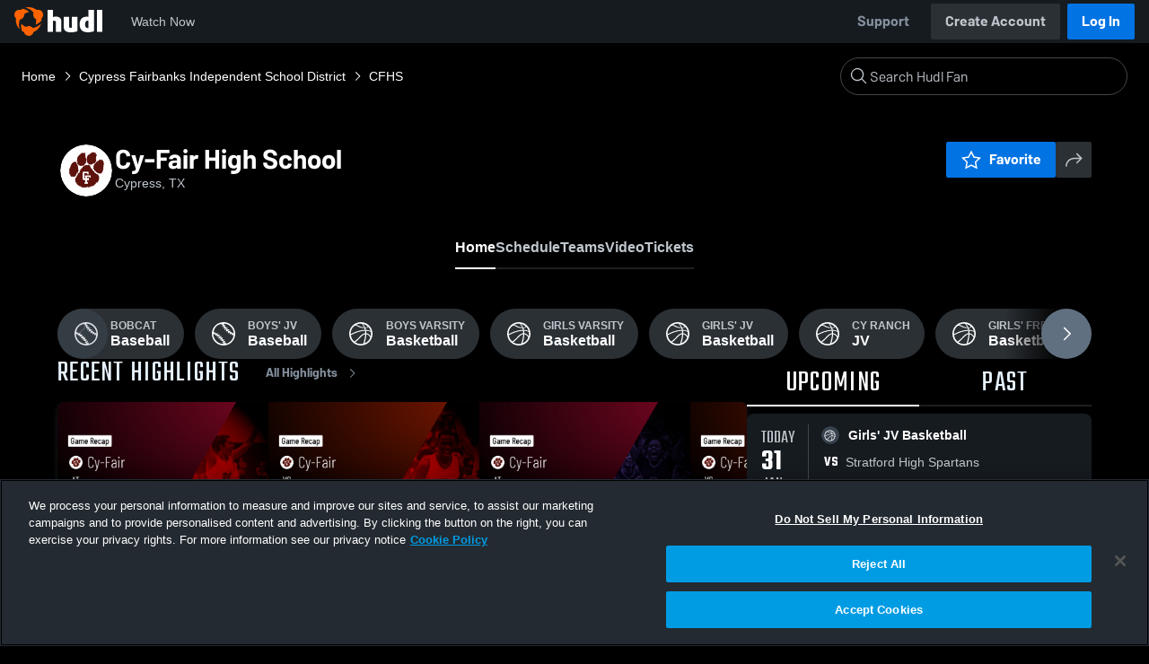

--- FILE ---
content_type: text/html; charset=utf-8
request_url: https://fan.hudl.com/usa/tx/cypress/organization/7593/cy-fair-high-school
body_size: 31227
content:
<!DOCTYPE html><html lang="en" data-host="fan.hudl.com"><head><meta charSet="utf-8"/><meta name="viewport" content="width=device-width, initial-scale=1"/><link rel="stylesheet" href="https://assets.hudl.com/_next/v2/fan/_next/static/css/640cd921de82f17b.css" data-precedence="next"/><link rel="stylesheet" href="https://assets.hudl.com/_next/v2/fan/_next/static/css/ab453296d7f5b7d0.css" data-precedence="next"/><link rel="stylesheet" href="https://assets.hudl.com/_next/v2/fan/_next/static/css/d49e545865dda7a2.css" data-precedence="next"/><link rel="stylesheet" href="https://assets.hudl.com/_next/v2/fan/_next/static/css/29866b76b3698ef2.css" data-precedence="next"/><link rel="stylesheet" href="https://assets.hudl.com/_next/v2/fan/_next/static/css/75313573a4613d32.css" data-precedence="next"/><link rel="stylesheet" href="https://assets.hudl.com/_next/v2/fan/_next/static/css/63645920d6baf014.css" data-precedence="next"/><link rel="stylesheet" href="https://assets.hudl.com/_next/v2/fan/_next/static/css/10eb8813357ebbdc.css" data-precedence="next"/><link rel="stylesheet" href="https://assets.hudl.com/_next/v2/fan/_next/static/css/273bc9f67f424069.css" data-precedence="next"/><link rel="stylesheet" href="https://assets.hudl.com/_next/v2/fan/_next/static/css/e90ba3583522f3dd.css" data-precedence="next"/><link rel="stylesheet" href="https://assets.hudl.com/_next/v2/fan/_next/static/css/6d129774b035da85.css" data-precedence="next"/><link rel="stylesheet" href="https://assets.hudl.com/_next/v2/fan/_next/static/css/dc4dedf7040a902b.css" data-precedence="next"/><link rel="stylesheet" href="https://assets.hudl.com/_next/v2/fan/_next/static/css/25c3f5b6e1e7e689.css" data-precedence="next"/><link rel="stylesheet" href="https://assets.hudl.com/_next/v2/fan/_next/static/css/02ed5018e60c484e.css" data-precedence="next"/><link rel="stylesheet" href="https://assets.hudl.com/_next/v2/fan/_next/static/css/a700a525d2d5422f.css" data-precedence="next"/><link rel="stylesheet" href="https://assets.hudl.com/_next/v2/fan/_next/static/css/619e096a78b120c4.css" data-precedence="next"/><link rel="stylesheet" href="https://assets.hudl.com/_next/v2/fan/_next/static/css/2b23785efdc2d4bc.css" data-precedence="next"/><link rel="stylesheet" href="https://assets.hudl.com/_next/v2/fan/_next/static/css/9b2489a64625d49b.css" data-precedence="next"/><link rel="stylesheet" href="https://assets.hudl.com/_next/v2/fan/_next/static/css/a7085c37043e2a45.css" data-precedence="next"/><link rel="stylesheet" href="https://assets.hudl.com/_next/v2/fan/_next/static/css/059eaff95271f923.css" data-precedence="next"/><link rel="stylesheet" href="https://assets.hudl.com/_next/v2/fan/_next/static/css/f4480f3ef062d004.css" data-precedence="next"/><link rel="stylesheet" href="https://assets.hudl.com/_next/v2/fan/_next/static/css/191f8ed8cbc88b11.css" data-precedence="next"/><link rel="stylesheet" href="https://assets.hudl.com/_next/v2/fan/_next/static/css/ad6be7c2cab9b20c.css" data-precedence="next"/><link rel="stylesheet" href="https://assets.hudl.com/_next/v2/fan/_next/static/css/07ea85ccf5447c18.css" data-precedence="next"/><link rel="stylesheet" href="https://assets.hudl.com/_next/v2/fan/_next/static/css/0bfe06f68a2e83cc.css" data-precedence="next"/><link rel="stylesheet" href="https://assets.hudl.com/_next/v2/fan/_next/static/css/ab565a04e604c5d3.css" data-precedence="next"/><link rel="stylesheet" href="https://assets.hudl.com/_next/v2/fan/_next/static/css/c11997423df88b5c.css" data-precedence="next"/><link rel="stylesheet" href="https://assets.hudl.com/_next/v2/fan/_next/static/css/ca3bfb9ecc4ab83b.css" data-precedence="next"/><link rel="stylesheet" href="https://assets.hudl.com/_next/v2/fan/_next/static/css/2b7d2904574766fe.css" data-precedence="next"/><link rel="stylesheet" href="https://assets.hudl.com/_next/v2/fan/_next/static/css/e716073b28115e1b.css" data-precedence="next"/><link rel="preload" as="script" fetchPriority="low" href="https://assets.hudl.com/_next/v2/fan/_next/static/chunks/webpack-2a50f58034609c66.js"/><script src="https://assets.hudl.com/_next/v2/fan/_next/static/chunks/939370a5-b904a15e8e20ee6f.js" async=""></script><script src="https://assets.hudl.com/_next/v2/fan/_next/static/chunks/1409-6cdd02848eaba7bb.js" async=""></script><script src="https://assets.hudl.com/_next/v2/fan/_next/static/chunks/main-app-f4b158e7545e1a8f.js" async=""></script><script src="https://assets.hudl.com/_next/v2/fan/_next/static/chunks/app/global-error-19cdd74590e564a0.js" async=""></script><script src="https://assets.hudl.com/_next/v2/fan/_next/static/chunks/ff20c4a3-4434d2fe4e14b98d.js" async=""></script><script src="https://assets.hudl.com/_next/v2/fan/_next/static/chunks/298d1a4e-9593176abee3d49b.js" async=""></script><script src="https://assets.hudl.com/_next/v2/fan/_next/static/chunks/5ec1d55f-30bc026b8ae9371a.js" async=""></script><script src="https://assets.hudl.com/_next/v2/fan/_next/static/chunks/73aca819-c0e692adf6903741.js" async=""></script><script src="https://assets.hudl.com/_next/v2/fan/_next/static/chunks/e3b22baa-58fe4bbd26f9a029.js" async=""></script><script src="https://assets.hudl.com/_next/v2/fan/_next/static/chunks/32cf85b7-7cecb25e734ba06f.js" async=""></script><script src="https://assets.hudl.com/_next/v2/fan/_next/static/chunks/e1510053-4646b14fa22e5eea.js" async=""></script><script src="https://assets.hudl.com/_next/v2/fan/_next/static/chunks/aacb5ff3-2114d936ae139a13.js" async=""></script><script src="https://assets.hudl.com/_next/v2/fan/_next/static/chunks/70957be7-a7b713476c81d1d4.js" async=""></script><script src="https://assets.hudl.com/_next/v2/fan/_next/static/chunks/e911d361-2d878dea27fa653f.js" async=""></script><script src="https://assets.hudl.com/_next/v2/fan/_next/static/chunks/d8847401-79f09a80d5627ecf.js" async=""></script><script src="https://assets.hudl.com/_next/v2/fan/_next/static/chunks/8365-945f8534a9683584.js" async=""></script><script src="https://assets.hudl.com/_next/v2/fan/_next/static/chunks/4067-897443c6732825bc.js" async=""></script><script src="https://assets.hudl.com/_next/v2/fan/_next/static/chunks/8036-dd127f5d88a0b190.js" async=""></script><script src="https://assets.hudl.com/_next/v2/fan/_next/static/chunks/1754-f8f7e32ab7f8919d.js" async=""></script><script src="https://assets.hudl.com/_next/v2/fan/_next/static/chunks/9227-df91fc7c60874696.js" async=""></script><script src="https://assets.hudl.com/_next/v2/fan/_next/static/chunks/3454-1f63c27f0f36b52d.js" async=""></script><script src="https://assets.hudl.com/_next/v2/fan/_next/static/chunks/app/%5Bcountry%5D/%5Bsubdivision%5D/%5Bcity%5D/organization/%5BschoolId%5D/%5BschoolName%5D/page-2a793189f2d8a6df.js" async=""></script><script src="https://assets.hudl.com/_next/v2/fan/_next/static/chunks/4127-cd68a58fc3ca4f1d.js" async=""></script><script src="https://assets.hudl.com/_next/v2/fan/_next/static/chunks/app/layout-1cb4a2783bf77930.js" async=""></script><script src="https://assets.hudl.com/_next/v2/fan/_next/static/chunks/app/error-91ab56db71d123f5.js" async=""></script><script src="https://assets.hudl.com/_next/v2/fan/_next/static/chunks/app/not-found-3357267652788b4f.js" async=""></script><link rel="preload" href="https://cdn.cookielaw.org/scripttemplates/otSDKStub.js" as="script"/><link rel="preload" href="https://sc-ui.hudl.com/hudl-ui-plugins/webnav/1/hudl-ui-plugins-webnav_bundled.js.gz" as="script"/><link rel="preload" href="https://sc-ui.hudl.com/hudl-ui-plugins/generic/1.7.0/hudl-ui-plugins-generic_bundled.js.gz" as="script"/><link rel="preload" href="https://securepubads.g.doubleclick.net/tag/js/gpt.js" as="script"/><link rel="preload" href="https://c.amazon-adsystem.com/aat/amzn-consent.js" as="script"/><link rel="preload" href="https://hudl.my.site.com/ESWHudlbotSupportPage1705930852610/assets/js/bootstrap.min.js" as="script"/><link rel="preconnect" href="https://static.hudl.com"/><meta name="google-site-verification" content="wngxe0hqKejKoVxOuLTIu4L0GzbYvlaYG554-RfEcvc"/><meta name="google-site-verification" content="zMQT38Xd3W8wyNe8SpSeiyx8R6zOROSLxwNa1hhFdkA"/><title>Cy-Fair High School | High School Sports | Home | Hudl</title><meta name="description" content="Located in Cypress, TX. Watch livestreams, see the latest highlights and find upcoming events."/><meta name="apple-itunes-app" content="app-id=6449098724"/><meta property="og:title" content="Cy-Fair High School • Home"/><meta property="og:description" content="Located in Cypress, TX. Watch livestreams, see the latest highlights and find upcoming events."/><meta property="og:site_name" content="Hudl"/><meta property="og:image" content="https://static.hudl.com/users/temp/14557704_c08ee78fe30e418daed3434b63710f80.png"/><meta property="og:image:alt" content="Cy-Fair High School Logo"/><meta property="og:type" content="website"/><meta name="twitter:card" content="summary_large_image"/><meta name="twitter:title" content="Cy-Fair High School • Home"/><meta name="twitter:description" content="Located in Cypress, TX. Watch livestreams, see the latest highlights and find upcoming events."/><meta name="twitter:image" content="https://static.hudl.com/users/temp/14557704_c08ee78fe30e418daed3434b63710f80.png"/><link rel="icon" href="/favicon.ico" type="image/x-icon" sizes="16x16"/><script>(self.__next_s=self.__next_s||[]).push([0,{"children":"\n              window.dataLayer = window.dataLayer || [];\n              function gtag(){dataLayer.push(arguments);}\n              gtag('consent', 'default', {\n                'analytics_storage': 'denied',\n                'ad_storage': 'denied',\n                'ad_user_data': 'denied',\n                'ad_personalization': 'denied',\n                'wait_for_update': 500\n              });\n            ","id":"google-consent-defaults"}])</script><link rel="stylesheet" href="https://sc-ui.hudl.com/uniform-ui-components/all/4/uniform-ui-components_bundled.css.gz"/><link href="https://sc-ui.hudl.com/hudl-ui-plugins/webnav/1/hudl-ui-plugins-webnav_bundled.css.gz" rel="stylesheet" type="text/css"/><link href="https://sc-ui.hudl.com/hudl-ui-plugins/generic/1.7.0/hudl-ui-plugins-generic_bundled.css.gz" rel="stylesheet" type="text/css"/><link rel="stylesheet" href="https://static.hudl.com/microservice-assets/frontends/uniform/fonts/barlow.css"/><script src="https://assets.hudl.com/_next/v2/fan/_next/static/chunks/polyfills-42372ed130431b0a.js" noModule=""></script></head><body class="u-environment--dark"><noscript><div class="u-notice u-env--light u-notice--tight"><div class="u-indicator u-indicator--information u-padding--half"><svg class="u-icon u-icon--medium" viewBox="0 0 32 32" aria-label="Information" role="img" fill-rule="evenodd"><path fill="inherit" d="M16 2a14 14 0 1 0 0 28 14 14 0 0 0 0-28m0 6a1.5 1.5 0 1 1 0 3 1.5 1.5 0 0 1 0-3m4 15.625a.5.5 0 0 1-.5.5h-7a.5.5 0 0 1-.5-.5v-1.25a.5.5 0 0 1 .5-.5h2.375v-5.75H13.5a.5.5 0 0 1-.5-.5v-1.25a.5.5 0 0 1 .5-.5h3.125a.5.5 0 0 1 .5.5v7.5H19.5a.5.5 0 0 1 .5.5z"></path></svg></div><div class="u-notice__content"><p class="u-text u-text--small u-text--set-solid" data-qa-id="undefined-text"><strong class="u-margin--quarter--right u-notice__header">JavaScript is not enabled.</strong>Some parts of the page may have additional content if JavaScript is enabled.</p></div></div></noscript><script type="application/ld+json">{"@context":"https://schema.org/","@type":"HighSchool","name":"Cy-Fair High School","logo":"https://static.hudl.com/users/temp/14557704_c08ee78fe30e418daed3434b63710f80.png","url":"https://fan.hudl.com/usa/tx/cypress/organization/7593/cy-fair-high-school","sameAs":null,"address":{"@type":"PostalAddress","streetAddress":"22602 Hempstead Hwy","addressLocality":"Cypress","addressRegion":"TX","postalCode":"77429-5055","addressCountry":"US"}}</script><!--$!--><template data-dgst="BAILOUT_TO_CLIENT_SIDE_RENDERING"></template><!--/$--><script src="https://assets.hudl.com/_next/v2/fan/_next/static/chunks/webpack-2a50f58034609c66.js" async=""></script><script>(self.__next_f=self.__next_f||[]).push([0]);self.__next_f.push([2,null])</script><script>self.__next_f.push([1,"1:HL[\"https://assets.hudl.com/_next/v2/fan/_next/static/css/640cd921de82f17b.css\",\"style\"]\n2:HL[\"https://assets.hudl.com/_next/v2/fan/_next/static/css/ab453296d7f5b7d0.css\",\"style\"]\n3:HL[\"https://assets.hudl.com/_next/v2/fan/_next/static/css/d49e545865dda7a2.css\",\"style\"]\n4:HL[\"https://assets.hudl.com/_next/v2/fan/_next/static/css/29866b76b3698ef2.css\",\"style\"]\n5:HL[\"https://assets.hudl.com/_next/v2/fan/_next/static/css/75313573a4613d32.css\",\"style\"]\n6:HL[\"https://assets.hudl.com/_next/v2/fan/_next/static/css/63645920d6baf014.css\",\"style\"]\n7:HL[\"https://assets.hudl.com/_next/v2/fan/_next/static/css/10eb8813357ebbdc.css\",\"style\"]\n8:HL[\"https://assets.hudl.com/_next/v2/fan/_next/static/css/273bc9f67f424069.css\",\"style\"]\n9:HL[\"https://assets.hudl.com/_next/v2/fan/_next/static/css/e90ba3583522f3dd.css\",\"style\"]\na:HL[\"https://assets.hudl.com/_next/v2/fan/_next/static/css/6d129774b035da85.css\",\"style\"]\nb:HL[\"https://assets.hudl.com/_next/v2/fan/_next/static/css/dc4dedf7040a902b.css\",\"style\"]\nc:HL[\"https://assets.hudl.com/_next/v2/fan/_next/static/css/25c3f5b6e1e7e689.css\",\"style\"]\nd:HL[\"https://assets.hudl.com/_next/v2/fan/_next/static/css/02ed5018e60c484e.css\",\"style\"]\ne:HL[\"https://assets.hudl.com/_next/v2/fan/_next/static/css/a700a525d2d5422f.css\",\"style\"]\nf:HL[\"https://assets.hudl.com/_next/v2/fan/_next/static/css/619e096a78b120c4.css\",\"style\"]\n10:HL[\"https://assets.hudl.com/_next/v2/fan/_next/static/css/2b23785efdc2d4bc.css\",\"style\"]\n11:HL[\"https://assets.hudl.com/_next/v2/fan/_next/static/css/9b2489a64625d49b.css\",\"style\"]\n12:HL[\"https://assets.hudl.com/_next/v2/fan/_next/static/css/a7085c37043e2a45.css\",\"style\"]\n13:HL[\"https://assets.hudl.com/_next/v2/fan/_next/static/css/059eaff95271f923.css\",\"style\"]\n14:HL[\"https://assets.hudl.com/_next/v2/fan/_next/static/css/f4480f3ef062d004.css\",\"style\"]\n15:HL[\"https://assets.hudl.com/_next/v2/fan/_next/static/css/191f8ed8cbc88b11.css\",\"style\"]\n16:HL[\"https://assets.hudl.com/_next/v2/fan/_next/static/css/ad6be7c2cab9b20c.css\",\"style\"]\n17:HL[\"https://assets.hudl.com/_next/v2"])</script><script>self.__next_f.push([1,"/fan/_next/static/css/07ea85ccf5447c18.css\",\"style\"]\n18:HL[\"https://assets.hudl.com/_next/v2/fan/_next/static/css/0bfe06f68a2e83cc.css\",\"style\"]\n19:HL[\"https://assets.hudl.com/_next/v2/fan/_next/static/css/ab565a04e604c5d3.css\",\"style\"]\n1a:HL[\"https://assets.hudl.com/_next/v2/fan/_next/static/css/c11997423df88b5c.css\",\"style\"]\n1b:HL[\"https://assets.hudl.com/_next/v2/fan/_next/static/css/ca3bfb9ecc4ab83b.css\",\"style\"]\n1c:HL[\"https://assets.hudl.com/_next/v2/fan/_next/static/css/2b7d2904574766fe.css\",\"style\"]\n1d:HL[\"https://assets.hudl.com/_next/v2/fan/_next/static/css/e716073b28115e1b.css\",\"style\"]\n"])</script><script>self.__next_f.push([1,"1e:I[41585,[],\"\"]\n21:I[42224,[],\"\"]\n27:I[90696,[],\"\"]\n2a:I[17708,[\"6470\",\"static/chunks/app/global-error-19cdd74590e564a0.js\"],\"default\"]\n22:[\"country\",\"usa\",\"d\"]\n23:[\"subdivision\",\"tx\",\"d\"]\n24:[\"city\",\"cypress\",\"d\"]\n25:[\"schoolId\",\"7593\",\"d\"]\n26:[\"schoolName\",\"cy-fair-high-school\",\"d\"]\n2b:[]\n"])</script><script>self.__next_f.push([1,"0:[\"$\",\"$L1e\",null,{\"buildId\":\"11RzRlVXwLS_mGmkAzEzz\",\"assetPrefix\":\"https://assets.hudl.com/_next/v2/fan\",\"urlParts\":[\"\",\"usa\",\"tx\",\"cypress\",\"organization\",\"7593\",\"cy-fair-high-school\"],\"initialTree\":[\"\",{\"children\":[[\"country\",\"usa\",\"d\"],{\"children\":[[\"subdivision\",\"tx\",\"d\"],{\"children\":[[\"city\",\"cypress\",\"d\"],{\"children\":[\"organization\",{\"children\":[[\"schoolId\",\"7593\",\"d\"],{\"children\":[[\"schoolName\",\"cy-fair-high-school\",\"d\"],{\"children\":[\"__PAGE__\",{}]}]}]}]}]}]}]},\"$undefined\",\"$undefined\",true],\"initialSeedData\":[\"\",{\"children\":[[\"country\",\"usa\",\"d\"],{\"children\":[[\"subdivision\",\"tx\",\"d\"],{\"children\":[[\"city\",\"cypress\",\"d\"],{\"children\":[\"organization\",{\"children\":[[\"schoolId\",\"7593\",\"d\"],{\"children\":[[\"schoolName\",\"cy-fair-high-school\",\"d\"],{\"children\":[\"__PAGE__\",{},[[\"$L1f\",\"$L20\",[[\"$\",\"link\",\"0\",{\"rel\":\"stylesheet\",\"href\":\"https://assets.hudl.com/_next/v2/fan/_next/static/css/e90ba3583522f3dd.css\",\"precedence\":\"next\",\"crossOrigin\":\"$undefined\"}],[\"$\",\"link\",\"1\",{\"rel\":\"stylesheet\",\"href\":\"https://assets.hudl.com/_next/v2/fan/_next/static/css/6d129774b035da85.css\",\"precedence\":\"next\",\"crossOrigin\":\"$undefined\"}],[\"$\",\"link\",\"2\",{\"rel\":\"stylesheet\",\"href\":\"https://assets.hudl.com/_next/v2/fan/_next/static/css/dc4dedf7040a902b.css\",\"precedence\":\"next\",\"crossOrigin\":\"$undefined\"}],[\"$\",\"link\",\"3\",{\"rel\":\"stylesheet\",\"href\":\"https://assets.hudl.com/_next/v2/fan/_next/static/css/25c3f5b6e1e7e689.css\",\"precedence\":\"next\",\"crossOrigin\":\"$undefined\"}],[\"$\",\"link\",\"4\",{\"rel\":\"stylesheet\",\"href\":\"https://assets.hudl.com/_next/v2/fan/_next/static/css/02ed5018e60c484e.css\",\"precedence\":\"next\",\"crossOrigin\":\"$undefined\"}],[\"$\",\"link\",\"5\",{\"rel\":\"stylesheet\",\"href\":\"https://assets.hudl.com/_next/v2/fan/_next/static/css/a700a525d2d5422f.css\",\"precedence\":\"next\",\"crossOrigin\":\"$undefined\"}],[\"$\",\"link\",\"6\",{\"rel\":\"stylesheet\",\"href\":\"https://assets.hudl.com/_next/v2/fan/_next/static/css/619e096a78b120c4.css\",\"precedence\":\"next\",\"crossOrigin\":\"$undefined\"}],[\"$\",\"link\",\"7\",{\"rel\":\"stylesheet\",\"href\":\"https://assets.hudl.com/_next/v2/fan/_next/static/css/2b23785efdc2d4bc.css\",\"precedence\":\"next\",\"crossOrigin\":\"$undefined\"}],[\"$\",\"link\",\"8\",{\"rel\":\"stylesheet\",\"href\":\"https://assets.hudl.com/_next/v2/fan/_next/static/css/9b2489a64625d49b.css\",\"precedence\":\"next\",\"crossOrigin\":\"$undefined\"}],[\"$\",\"link\",\"9\",{\"rel\":\"stylesheet\",\"href\":\"https://assets.hudl.com/_next/v2/fan/_next/static/css/a7085c37043e2a45.css\",\"precedence\":\"next\",\"crossOrigin\":\"$undefined\"}],[\"$\",\"link\",\"10\",{\"rel\":\"stylesheet\",\"href\":\"https://assets.hudl.com/_next/v2/fan/_next/static/css/059eaff95271f923.css\",\"precedence\":\"next\",\"crossOrigin\":\"$undefined\"}],[\"$\",\"link\",\"11\",{\"rel\":\"stylesheet\",\"href\":\"https://assets.hudl.com/_next/v2/fan/_next/static/css/f4480f3ef062d004.css\",\"precedence\":\"next\",\"crossOrigin\":\"$undefined\"}],[\"$\",\"link\",\"12\",{\"rel\":\"stylesheet\",\"href\":\"https://assets.hudl.com/_next/v2/fan/_next/static/css/191f8ed8cbc88b11.css\",\"precedence\":\"next\",\"crossOrigin\":\"$undefined\"}],[\"$\",\"link\",\"13\",{\"rel\":\"stylesheet\",\"href\":\"https://assets.hudl.com/_next/v2/fan/_next/static/css/ad6be7c2cab9b20c.css\",\"precedence\":\"next\",\"crossOrigin\":\"$undefined\"}],[\"$\",\"link\",\"14\",{\"rel\":\"stylesheet\",\"href\":\"https://assets.hudl.com/_next/v2/fan/_next/static/css/07ea85ccf5447c18.css\",\"precedence\":\"next\",\"crossOrigin\":\"$undefined\"}],[\"$\",\"link\",\"15\",{\"rel\":\"stylesheet\",\"href\":\"https://assets.hudl.com/_next/v2/fan/_next/static/css/0bfe06f68a2e83cc.css\",\"precedence\":\"next\",\"crossOrigin\":\"$undefined\"}],[\"$\",\"link\",\"16\",{\"rel\":\"stylesheet\",\"href\":\"https://assets.hudl.com/_next/v2/fan/_next/static/css/ab565a04e604c5d3.css\",\"precedence\":\"next\",\"crossOrigin\":\"$undefined\"}],[\"$\",\"link\",\"17\",{\"rel\":\"stylesheet\",\"href\":\"https://assets.hudl.com/_next/v2/fan/_next/static/css/c11997423df88b5c.css\",\"precedence\":\"next\",\"crossOrigin\":\"$undefined\"}],[\"$\",\"link\",\"18\",{\"rel\":\"stylesheet\",\"href\":\"https://assets.hudl.com/_next/v2/fan/_next/static/css/ca3bfb9ecc4ab83b.css\",\"precedence\":\"next\",\"crossOrigin\":\"$undefined\"}],[\"$\",\"link\",\"19\",{\"rel\":\"stylesheet\",\"href\":\"https://assets.hudl.com/_next/v2/fan/_next/static/css/2b7d2904574766fe.css\",\"precedence\":\"next\",\"crossOrigin\":\"$undefined\"}],[\"$\",\"link\",\"20\",{\"rel\":\"stylesheet\",\"href\":\"https://assets.hudl.com/_next/v2/fan/_next/static/css/e716073b28115e1b.css\",\"precedence\":\"next\",\"crossOrigin\":\"$undefined\"}]]],null],null]},[null,[\"$\",\"$L21\",null,{\"parallelRouterKey\":\"children\",\"segmentPath\":[\"children\",\"$22\",\"children\",\"$23\",\"children\",\"$24\",\"children\",\"organization\",\"children\",\"$25\",\"children\",\"$26\",\"children\"],\"error\":\"$undefined\",\"errorStyles\":\"$undefined\",\"errorScripts\":\"$undefined\",\"template\":[\"$\",\"$L27\",null,{}],\"templateStyles\":\"$undefined\",\"templateScripts\":\"$undefined\",\"notFound\":\"$undefined\",\"notFoundStyles\":\"$undefined\"}]],null]},[null,[\"$\",\"$L21\",null,{\"parallelRouterKey\":\"children\",\"segmentPath\":[\"children\",\"$22\",\"children\",\"$23\",\"children\",\"$24\",\"children\",\"organization\",\"children\",\"$25\",\"children\"],\"error\":\"$undefined\",\"errorStyles\":\"$undefined\",\"errorScripts\":\"$undefined\",\"template\":[\"$\",\"$L27\",null,{}],\"templateStyles\":\"$undefined\",\"templateScripts\":\"$undefined\",\"notFound\":\"$undefined\",\"notFoundStyles\":\"$undefined\"}]],null]},[null,[\"$\",\"$L21\",null,{\"parallelRouterKey\":\"children\",\"segmentPath\":[\"children\",\"$22\",\"children\",\"$23\",\"children\",\"$24\",\"children\",\"organization\",\"children\"],\"error\":\"$undefined\",\"errorStyles\":\"$undefined\",\"errorScripts\":\"$undefined\",\"template\":[\"$\",\"$L27\",null,{}],\"templateStyles\":\"$undefined\",\"templateScripts\":\"$undefined\",\"notFound\":\"$undefined\",\"notFoundStyles\":\"$undefined\"}]],null]},[null,[\"$\",\"$L21\",null,{\"parallelRouterKey\":\"children\",\"segmentPath\":[\"children\",\"$22\",\"children\",\"$23\",\"children\",\"$24\",\"children\"],\"error\":\"$undefined\",\"errorStyles\":\"$undefined\",\"errorScripts\":\"$undefined\",\"template\":[\"$\",\"$L27\",null,{}],\"templateStyles\":\"$undefined\",\"templateScripts\":\"$undefined\",\"notFound\":\"$undefined\",\"notFoundStyles\":\"$undefined\"}]],null]},[null,[\"$\",\"$L21\",null,{\"parallelRouterKey\":\"children\",\"segmentPath\":[\"children\",\"$22\",\"children\",\"$23\",\"children\"],\"error\":\"$undefined\",\"errorStyles\":\"$undefined\",\"errorScripts\":\"$undefined\",\"template\":[\"$\",\"$L27\",null,{}],\"templateStyles\":\"$undefined\",\"templateScripts\":\"$undefined\",\"notFound\":\"$undefined\",\"notFoundStyles\":\"$undefined\"}]],null]},[null,[\"$\",\"$L21\",null,{\"parallelRouterKey\":\"children\",\"segmentPath\":[\"children\",\"$22\",\"children\"],\"error\":\"$undefined\",\"errorStyles\":\"$undefined\",\"errorScripts\":\"$undefined\",\"template\":[\"$\",\"$L27\",null,{}],\"templateStyles\":\"$undefined\",\"templateScripts\":\"$undefined\",\"notFound\":\"$undefined\",\"notFoundStyles\":\"$undefined\"}]],null]},[[[[\"$\",\"link\",\"0\",{\"rel\":\"stylesheet\",\"href\":\"https://assets.hudl.com/_next/v2/fan/_next/static/css/640cd921de82f17b.css\",\"precedence\":\"next\",\"crossOrigin\":\"$undefined\"}],[\"$\",\"link\",\"1\",{\"rel\":\"stylesheet\",\"href\":\"https://assets.hudl.com/_next/v2/fan/_next/static/css/ab453296d7f5b7d0.css\",\"precedence\":\"next\",\"crossOrigin\":\"$undefined\"}],[\"$\",\"link\",\"2\",{\"rel\":\"stylesheet\",\"href\":\"https://assets.hudl.com/_next/v2/fan/_next/static/css/d49e545865dda7a2.css\",\"precedence\":\"next\",\"crossOrigin\":\"$undefined\"}],[\"$\",\"link\",\"3\",{\"rel\":\"stylesheet\",\"href\":\"https://assets.hudl.com/_next/v2/fan/_next/static/css/29866b76b3698ef2.css\",\"precedence\":\"next\",\"crossOrigin\":\"$undefined\"}],[\"$\",\"link\",\"4\",{\"rel\":\"stylesheet\",\"href\":\"https://assets.hudl.com/_next/v2/fan/_next/static/css/75313573a4613d32.css\",\"precedence\":\"next\",\"crossOrigin\":\"$undefined\"}],[\"$\",\"link\",\"5\",{\"rel\":\"stylesheet\",\"href\":\"https://assets.hudl.com/_next/v2/fan/_next/static/css/63645920d6baf014.css\",\"precedence\":\"next\",\"crossOrigin\":\"$undefined\"}],[\"$\",\"link\",\"6\",{\"rel\":\"stylesheet\",\"href\":\"https://assets.hudl.com/_next/v2/fan/_next/static/css/10eb8813357ebbdc.css\",\"precedence\":\"next\",\"crossOrigin\":\"$undefined\"}],[\"$\",\"link\",\"7\",{\"rel\":\"stylesheet\",\"href\":\"https://assets.hudl.com/_next/v2/fan/_next/static/css/273bc9f67f424069.css\",\"precedence\":\"next\",\"crossOrigin\":\"$undefined\"}]],\"$L28\"],null],null],\"couldBeIntercepted\":false,\"initialHead\":[null,\"$L29\"],\"globalErrorComponent\":\"$2a\",\"missingSlots\":\"$W2b\"}]\n"])</script><script>self.__next_f.push([1,"2c:I[6196,[\"770\",\"static/chunks/ff20c4a3-4434d2fe4e14b98d.js\",\"2000\",\"static/chunks/298d1a4e-9593176abee3d49b.js\",\"5918\",\"static/chunks/5ec1d55f-30bc026b8ae9371a.js\",\"2\",\"static/chunks/73aca819-c0e692adf6903741.js\",\"1668\",\"static/chunks/e3b22baa-58fe4bbd26f9a029.js\",\"3249\",\"static/chunks/32cf85b7-7cecb25e734ba06f.js\",\"149\",\"static/chunks/e1510053-4646b14fa22e5eea.js\",\"4235\",\"static/chunks/aacb5ff3-2114d936ae139a13.js\",\"5670\",\"static/chunks/70957be7-a7b713476c81d1d4.js\",\"6398\",\"static/chunks/e911d361-2d878dea27fa653f.js\",\"6612\",\"static/chunks/d8847401-79f09a80d5627ecf.js\",\"8365\",\"static/chunks/8365-945f8534a9683584.js\",\"4067\",\"static/chunks/4067-897443c6732825bc.js\",\"8036\",\"static/chunks/8036-dd127f5d88a0b190.js\",\"1754\",\"static/chunks/1754-f8f7e32ab7f8919d.js\",\"9227\",\"static/chunks/9227-df91fc7c60874696.js\",\"3454\",\"static/chunks/3454-1f63c27f0f36b52d.js\",\"9410\",\"static/chunks/app/%5Bcountry%5D/%5Bsubdivision%5D/%5Bcity%5D/organization/%5BschoolId%5D/%5BschoolName%5D/page-2a793189f2d8a6df.js\"],\"ClientHostContextProvider\"]\n2d:I[74872,[\"8365\",\"static/chunks/8365-945f8534a9683584.js\",\"4127\",\"static/chunks/4127-cd68a58fc3ca4f1d.js\",\"1754\",\"static/chunks/1754-f8f7e32ab7f8919d.js\",\"3185\",\"static/chunks/app/layout-1cb4a2783bf77930.js\"],\"\"]\n2f:I[75218,[\"8365\",\"static/chunks/8365-945f8534a9683584.js\",\"4127\",\"static/chunks/4127-cd68a58fc3ca4f1d.js\",\"1754\",\"static/chunks/1754-f8f7e32ab7f8919d.js\",\"3185\",\"static/chunks/app/layout-1cb4a2783bf77930.js\"],\"TimingAnalytics\"]\n"])</script><script>self.__next_f.push([1,"28:[\"$\",\"$L2c\",null,{\"host\":\"fan.hudl.com\",\"children\":[\"$\",\"html\",null,{\"lang\":\"en\",\"data-host\":\"fan.hudl.com\",\"children\":[[\"$\",\"head\",null,{\"children\":[[\"$\",\"$L2d\",null,{\"src\":\"https://cdn.cookielaw.org/scripttemplates/otSDKStub.js\",\"type\":\"text/javascript\",\"data-domain-script\":\"3bd688f5-b6bf-4b17-939b-ebc3cf875964\"}],[\"$\",\"$L2d\",null,{\"id\":\"optanon-inline\",\"dangerouslySetInnerHTML\":{\"__html\":\"\\n              function OptanonWrapper() {\\n                if (window.OnetrustActiveGroups) {\\n                  var activeGroups = window.OnetrustActiveGroups\\n                    .split(',')\\n                    .filter(function(g) { return g !== '' \u0026\u0026 g.startsWith('C000'); });\\n                  window.dispatchEvent(new CustomEvent('OneTrustGroupsUpdated', { detail: activeGroups }));\\n                }\\n              }\\n            \"}}],[\"$\",\"$L2d\",null,{\"id\":\"google-consent-defaults\",\"strategy\":\"beforeInteractive\",\"dangerouslySetInnerHTML\":{\"__html\":\"\\n              window.dataLayer = window.dataLayer || [];\\n              function gtag(){dataLayer.push(arguments);}\\n              gtag('consent', 'default', {\\n                'analytics_storage': 'denied',\\n                'ad_storage': 'denied',\\n                'ad_user_data': 'denied',\\n                'ad_personalization': 'denied',\\n                'wait_for_update': 500\\n              });\\n            \"}}],[\"$\",\"link\",null,{\"rel\":\"stylesheet\",\"href\":\"https://sc-ui.hudl.com/uniform-ui-components/all/4/uniform-ui-components_bundled.css.gz\"}],[\"$\",\"$L2d\",null,{\"id\":\"hudlEmbed\",\"dangerouslySetInnerHTML\":{\"__html\":\"window.__hudlEmbed = { data: {} };\"}}],[\"$\",\"link\",null,{\"href\":\"https://sc-ui.hudl.com/hudl-ui-plugins/webnav/1/hudl-ui-plugins-webnav_bundled.css.gz\",\"rel\":\"stylesheet\",\"type\":\"text/css\"}],[\"$\",\"link\",null,{\"href\":\"https://sc-ui.hudl.com/hudl-ui-plugins/generic/1.7.0/hudl-ui-plugins-generic_bundled.css.gz\",\"rel\":\"stylesheet\",\"type\":\"text/css\"}],[\"$\",\"$L2d\",null,{\"src\":\"https://sc-ui.hudl.com/hudl-ui-plugins/webnav/1/hudl-ui-plugins-webnav_bundled.js.gz\",\"type\":\"text/javascript\"}],[\"$\",\"$L2d\",null,{\"src\":\"https://sc-ui.hudl.com/hudl-ui-plugins/generic/1.7.0/hudl-ui-plugins-generic_bundled.js.gz\",\"type\":\"text/javascript\"}],[\"$\",\"$L2d\",null,{\"src\":\"https://securepubads.g.doubleclick.net/tag/js/gpt.js\",\"type\":\"text/javascript\"}],[\"$\",\"$L2d\",null,{\"src\":\"https://c.amazon-adsystem.com/aat/amzn-consent.js\",\"type\":\"text/javascript\"}],[\"$\",\"$L2d\",null,{\"src\":\"https://hudl.my.site.com/ESWHudlbotSupportPage1705930852610/assets/js/bootstrap.min.js\",\"type\":\"text/javascript\"}],[\"$\",\"link\",null,{\"rel\":\"preconnect\",\"href\":\"https://static.hudl.com\"}],[\"$\",\"link\",null,{\"rel\":\"stylesheet\",\"href\":\"https://static.hudl.com/microservice-assets/frontends/uniform/fonts/barlow.css\"}],[\"$\",\"meta\",null,{\"name\":\"google-site-verification\",\"content\":\"wngxe0hqKejKoVxOuLTIu4L0GzbYvlaYG554-RfEcvc\"}],[\"$\",\"meta\",null,{\"name\":\"google-site-verification\",\"content\":\"zMQT38Xd3W8wyNe8SpSeiyx8R6zOROSLxwNa1hhFdkA\"}]]}],[\"$\",\"body\",null,{\"className\":\"u-environment--dark\",\"children\":[[\"$\",\"noscript\",null,{\"children\":[\"$\",\"div\",null,{\"className\":\"u-notice u-env--light u-notice--tight\",\"children\":[[\"$\",\"div\",null,{\"className\":\"u-indicator u-indicator--information u-padding--half\",\"children\":[\"$\",\"svg\",null,{\"className\":\"u-icon u-icon--medium\",\"viewBox\":\"0 0 32 32\",\"aria-label\":\"Information\",\"role\":\"img\",\"fillRule\":\"evenodd\",\"data-qa-id\":\"$undefined\",\"children\":[\"$\",\"path\",null,{\"fill\":\"inherit\",\"d\":\"M16 2a14 14 0 1 0 0 28 14 14 0 0 0 0-28m0 6a1.5 1.5 0 1 1 0 3 1.5 1.5 0 0 1 0-3m4 15.625a.5.5 0 0 1-.5.5h-7a.5.5 0 0 1-.5-.5v-1.25a.5.5 0 0 1 .5-.5h2.375v-5.75H13.5a.5.5 0 0 1-.5-.5v-1.25a.5.5 0 0 1 .5-.5h3.125a.5.5 0 0 1 .5.5v7.5H19.5a.5.5 0 0 1 .5.5z\"}]}]}],[\"$\",\"div\",null,{\"className\":\"u-notice__content\",\"children\":[\"$\",\"p\",null,{\"className\":\"u-text u-text--small u-text--set-solid\",\"data-qa-id\":\"undefined-text\",\"children\":[[\"$\",\"strong\",null,{\"className\":\"u-margin--quarter--right u-notice__header\",\"children\":\"JavaScript is not enabled.\"}],\"Some parts of the page may have additional content if JavaScript is enabled.\"]}]}]]}]}],\"$L2e\"]}],[\"$\",\"$L2f\",null,{}]]}]}]\n"])</script><script>self.__next_f.push([1,"30:I[13667,[\"8365\",\"static/chunks/8365-945f8534a9683584.js\",\"4127\",\"static/chunks/4127-cd68a58fc3ca4f1d.js\",\"1754\",\"static/chunks/1754-f8f7e32ab7f8919d.js\",\"3185\",\"static/chunks/app/layout-1cb4a2783bf77930.js\"],\"default\"]\n31:I[93542,[\"7601\",\"static/chunks/app/error-91ab56db71d123f5.js\"],\"default\"]\n32:I[90627,[\"770\",\"static/chunks/ff20c4a3-4434d2fe4e14b98d.js\",\"8365\",\"static/chunks/8365-945f8534a9683584.js\",\"4067\",\"static/chunks/4067-897443c6732825bc.js\",\"1754\",\"static/chunks/1754-f8f7e32ab7f8919d.js\",\"9227\",\"static/chunks/9227-df91fc7c60874696.js\",\"9160\",\"static/chunks/app/not-found-3357267652788b4f.js\"],\"default\"]\n"])</script><script>self.__next_f.push([1,"2e:[\"$\",\"$L30\",null,{\"messages\":{\"fan.registration-participant.form-item.finish-button\":\"Finish\",\"fan.ticketing.order.error-finding-ticketing-event\":\"We're having trouble loading this event page. Please try reloading the page.\",\"fan.ticketing.checkout.order-total\":\"Order Total: {ticketTypeQuantitiesSum, plural, =0 {0 tickets} =1 {1 ticket} other {# tickets}}\",\"fan.registration-participant.form-item.grade-10th.short\":\"10th\",\"fan.event-viewer.watch.empty-highlights\":\"We'll display more highlights here as your team produces content.\",\"fan.ticketing.checkout.select-tickets\":\"Select Ticket(s)\",\"fan.ssr.team.metadata.event-viewer.description\":\"Watch live events, past livestreams and recent highlights\",\"fan.registration-participant.form-item.grade-7th.short\":\"7th\",\"fan.ticketing.transfer.add-recipient-information-tickets\":\"Add Ticket Recipient Information\",\"fan.ticketing.share.select-for-share-tickets\":\"Select the tickets you'd like to share.\",\"fan.ticketing.order.confirmation.scan-entry-tickets\":\"Show Tickets at Event\",\"fan.video.video-card.views\":\"{viewCount, plural, one { View} other { Views}}\",\"fan.account.verify-email.error-header\":\"Something went wrong\",\"fan.account.verify-email.error-message\":\"Contact support if you have any questions.\",\"fan.ticketing.order.seat-selection.select-renewal-seats-tip\":\"Using the seat map below, select seats you would like to renew from your previous reservation.\",\"fan.ticketing.order.order-sum-tickets-plural\":\"Order Total: {lineItemConfigQuantitiesSum} tickets\",\"fan.ticketing.order.checkout.error-making-payment-contact-support\":\"We are having issues placing your order. Contact support for further assistance.\",\"fan.ticketing.transfer.reached-transfer-limit\":\"These passes have reached their transfer limit and can no longer be transferred to others.\",\"fan.ticketing.order.confirmation.confirmation-description-with-support-passes\":\"Your pass{numberOfEntities, plural, =1 {} other {es}} {numberOfEntities, plural, =1 {has} other {have}} been sent to {emailAddress}. If you don’t receive an email after a few minutes, check your spam folder or {hudlSupport}\",\"fan.ticketing.order.confirmation.give-feedback\":\"Give Feedback\",\"fan.ticketing.tab.no-ticketed-events-enabled-help-text.team\":\"Once tickets are available for this team, you'll be able to purchase them here. Want to find more events to support {orgName}? Go to their \\\"Tickets\\\" page to see what’s coming up.\",\"fan.ticketing.my.ticketing-orders.no-tickets-purchased\":\"No Tickets Purchased Yet\",\"fan.ticketing.reserved-seats-timeout-text\":\"The hold on your seats has expired. You'll need to select your seats again.\",\"fan.ticketing.how-to-use.headline-tickets\":\"How To Use Your Tickets\",\"fan.ticketing.tab.get-passes\":\"Get Passes\",\"fan.ticketing.transfer.successfully-transferred-passes\":\"{numSelectedEntities} pass{numSelectedEntities, plural, =1 {} other {es}} successfully transferred\",\"fan.ticketing.league-pass-event-filter.search-for-league-type\":\"Search for a {displayName}...\",\"fan.ssr.organization.metadata.schedule.description\":\"Find scheduled events, watch livestreams and explore rosters.\",\"fan.ssr.team.metadata.roster.tab-title\":\"Roster\",\"fan.footer.solutions.licensing-suite\":\"Licensing Suite\",\"fan.hudl-registration-purchase-terms\":\"Hudl Registration Purchase Terms\",\"fan.schedule-entry-location.away\":\"Away\",\"fan.org-programs.invite.decline-modal.message\":\"Are you sure you want to decline {athleteName}'s invitation to join {teamName}?\",\"fan.account.personal-info.email\":\"Email\",\"fan.org-programs.registration-self-confirmation.description\":\"Thank you for registering. {boldConfirmationText} Please check your inbox for additional details.\",\"fan.registration-participant.form-item.grade-4th.short\":\"4th\",\"fan.org-programs.forms.render-error-page-load-prefix\":\"There was a problem loading this page. Refresh the page, try again later, or \",\"fan.org-programs.payment-options.view-schedule\":\"View Schedule\",\"fan.org-programs.checkout.submit-error-message\":\"Something went wrong. Please try again.\",\"fan.video.thumbnail.minutes\":\"{minuteCount} {minuteCount, plural, one {minute} other {minutes}} ago\",\"fan.video.thumbnail.seconds\":\"{secondCount} {secondCount, plural, one {second} other {seconds}} ago\",\"fan.event-viewer.watch.game-highlights\":\"GAME HIGHLIGHTS\",\"fan.event-viewer.watch.views\":\"{viewCount, plural, one { View} other { Views}}\",\"fan.account.personal-info.personalInformation\":\"Personal Information\",\"fan.ticketing.filter-container.apply-filter\":\"Apply Filter\",\"fan.account.personal-info.privacyInformation\":\"We'll use the information below to provide updates about your account and other Hudl products. You can check our Privacy Policy for more information.\",\"fan.account.password-security.password.error-toast\":\"We’re having some issues sending the reset password email. Please try again later. If the problem continues, contact support.\",\"fan.account.personal-info.deleteAccount.errorToast\":\"We're having some issues deleting the account. Please try again later. If the problem continues, contact support.\",\"fan.account.personal-info.deleteAccount.modalText\":\"Are you sure you want to permanently delete your Hudl account?\\n\\nAll of your data will be erased. You will be unsubscribed from any active subscriptions and lose access to all media through purchases made on this account.\\n\\nAny related accounts linked to your email address will also be deleted. This action cannot be undone.\",\"fan.highlight.views\":\"{viewCount, plural, one { View} other { Views}}\",\"fan.highlight.emptyState\":\"No Highlights Published Yet\",\"fan.schedule.emptyStateMonth\":\"No Events Scheduled This Month\",\"fan.account.reset-password-email.message\":\"If you have an account, a reset password link has been sent to your email.\",\"fan.account.verify-email.success-message\":\"Thanks for verifying your email.\\nYou’ll be redirected to Hudl.com in {seconds} seconds...\",\"fan.account.verify-email.access-expired-header\":\"Verification Link Expired\",\"fan.account.verify-email.access-expired-message\":\"Let us know if you'd like us to send you a new one.\",\"fan.account.verify-email.resend-success-message\":\"If you have an account, a new verification link has been sent to your email address.\",\"fan.account.verify-email.resend-error\":\"We’re having some issues sending the email. Please try again later. If the problem continues, contact support.\",\"fan.video.video-landing.live-and-upcoming\":\"Live \u0026 Upcoming\",\"fan.account.account-created.toast-message\":\"Your account has been created. Use the verification link sent to your email address to verify your account.\",\"fan.org-programs.checkout.promotion-code-input.success-help-text\":\"Promo code applied successfully\",\"fan.org-programs.checkout.promotion-code-input.error-invalid\":\"Invalid promo code. Please check and try again.\",\"fan.org-programs.checkout.promotion-code-input.error-inactive\":\"This promo code is no longer active.\",\"fan.org-programs.checkout.promotion-code-input.error-already-applied\":\"A promo code ({code}) is already applied. Please remove it before applying a new code.\",\"fan.school-page.feedback-modal.first-paragraph\":\"This profile contains everything your fans need to follow along—teams, schedules, scores, highlights and livestreams all in one place.\",\"fan.org-programs.order-summary.discount-label\":\"{name} ({code})\",\"fan.ssr.team.metadata.video.tab-title\":\"Video\",\"fan.school-page.feedback-modal.second-paragraph\":\"These profiles won't be publicly available until the Fall of 2023, but we need your feedback to improve them for you and your fans. As you continue, a survey will launch for you to fill out alongside your new profile.\",\"fan.sport.badminton-recruiting\":\"Badminton Recruiting\",\"fan.sport.cheer-and-spirit\":\"Cheer And Spirit\",\"fan.sport.dance-and-drill\":\"Dance And Drill\",\"fan.sport.golf-recruiting\":\"Golf Recruiting\",\"fan.sport.netball-recruiting\":\"Netball Recruiting\",\"fan.sport.performing-arts-recruiting\":\"Performing Arts Recruiting\",\"fan.sport.rugby-league\":\"Rugby League\",\"fan.sport.rugby-union\":\"Rugby Union\",\"fan.sport.sailing-and-yachting-recruiting\":\"Sailing And Yachting Recruiting\",\"fan.sport.tenpin-bowling-recruiting\":\"Tenpin Bowling Recruiting\",\"fan.sport.track-recruiting\":\"Track Recruiting\",\"fan.ticketing.order.item-selection.fees-included-non-refundable\":\"All fees are included in this order total. All purchases are non-refundable.\",\"fan.ticketing.order.selected-items-for-review\":\"Item{numberOfItems, plural, =1 {} other {s}}\",\"fan.ticketing.order.selected-seats-for-review\":\"{numberOfItems} x Reserved Seating\",\"fan.ticketing.order.item-selection.item-limit-per-order-tickets\":\"Limit {maxNumItems} total ticket{maxNumItems, plural, =1 {} other {s}} per order\",\"fan.ticketing.order.review.error-loading-review\":\"We're having trouble loading this content. Try reloading or \u003ca\u003econtact support.\u003c/a\u003e\",\"fan.ticketing.order.review.error-loading-review-hudl-support-button\":\"We're having trouble loading this content. Try reloading or {hudlSupport}\",\"fan.league.home.latest-results\":\"Latest Results\",\"fan.ticketing.order.order-sum-tickets\":\"Order Total: {lineItemConfigQuantitiesSum} ticket\",\"fan.ticketing.order.error-finding-pass\":\"We're having trouble loading this pass. Please try reloading the page.\",\"fan.ticketing.order.generic-error\":\"We're having trouble loading this page. Please try reloading the page.\",\"fan.ticketing.order.reload-page\":\"Reload\",\"fan.ticketing.order.checkout.read-terms-of-service\":\"By clicking 'I agree' you acknowledge you have read and agree to be bound by the {termsOfService} and {privacyPolicy}, including those additional terms and conditions referenced therein and/or available by hyperlink.\",\"fan.ticketing.order.checkout.place-order-again-error-message\":\"Something went wrong. Please try placing your order again.\",\"fan.ticketing.order.checkout.error-checking-out-contact-support\":\"We received your order, but we're having trouble processing it. Contact support to make sure you receive your tickets.\",\"fan.ticketing.order.confirmation.confirmation-description-with-support-tickets\":\"Your ticket{numberOfEntities, plural, =1 {} other {s}} {numberOfEntities, plural, =1 {has} other {have}} been sent to {emailAddress}. If you don’t receive an email after a few minutes, check your spam folder or {hudlSupport}\",\"fan.ticketing.order.confirmation.confirmation-description-with-support-pass-renewal\":\"You've renewed your pass{numberOfPasses, plural, =1 {} other {es}} and kept your seat{numberOfSeats, plural, =1 {} other {e}}! Your renewal pass{numberOfPasses, plural, =1 {} other {es}} {numberOfPasses, plural, =1 {has} other {have}} been sent to {emailAddress}. If you don’t receive an email after a few minutes, check your spam folder or {hudlSupport}\",\"fan.ticketing.order.confirmation.feedback-detail\":\"How was your purchase experience? We would love to hear about it—we’re always looking to make improvements!\",\"fan.ticketing.order.confirmation.use-mobile-help-text-tickets\":\"Your phone is your ticket. Open your tickets using the button above for entry to the event.\",\"fan.ticketing.order.confirmation.print-item-help-text-passes\":\"Open your passes in advance in case cell service is slow at the venue.\",\"fan.ticketing.order.has-been-fully-transferred\":\"All passes have been transferred from this order. Return to My Tickets \u0026 Passes to view your remaining ticketing orders. If you have any questions\",\"fan.ticketing.my.ticketing-orders.num-tickets\":\"{numberOfTickets} ticket{numberOfTickets, plural, =1 {} other {s}}\",\"fan.ticketing.my.ticketing-orders.no-passes-purchased-help\":\"Search for a school or club to find available passes, and directly support your favorite teams.\",\"fan.ticketing.my.ticketing-orders.no-tickets-purchased-help\":\"Search for a school or club to find available tickets, and directly support your favorite teams.\",\"fan.ticketing.my.ticketing-orders.error-loading-tickets\":\"We're having trouble loading your tickets. Try reloading the page or {hudlSupport}\",\"fan.ticketing.tab.enjoy-event-banner.tickets-remaining\":\" {remainingTickets} ticket{remainingTickets, plural, =1 {} other {s}} ha{remainingTickets, plural, =1 {s} other {ve}} not been used.\",\"fan.ticketing.tab.enjoy-event-banner.passes-remaining\":\"{remainingPasses} pass{remainingPasses, plural, =1 {} other {es}} ha{remainingPasses, plural, =1 {s} other {ve}} not been used.\",\"fan.ticketing.tab.enjoy-event-banner.passes-in-use\":\"You used {numberRedeemed} pass{numberRedeemed, plural, =1 {} other {es}} at entry for this event. \",\"fan.ticketing.tab.no-ticketed-events-enabled-help-text\":\"{orgName} hasn't set up digital tickets yet. Let them know you're interested in purchasing tickets on Hudl!\",\"fan.ticketing.tab.no-ticketing-entities-published.team\":\"Once tickets are available for this team, you'll be able to purchase them here. Want to find more events to support {orgName}? Go to their \\\"Tickets\\\" page to see what's coming up.\",\"fan.ticketing.ticket.ticket-footer-text-new\":\"Ticket must be used on site for entry.\",\"fan.ticketing.pass.qr-code-alt-text\":\"The QR Code for pass {passNumber} of {totalPassesNumber}\",\"fan.ticketing.pass.renewal.renewal-period-ended\":\"Renewal period for this pass has ended. Go to Tickets to check out passes available for purchase.\",\"fan.ticketing.how-to-use.contact-support\":\"● For help with your tickets, {hudlSupport}\",\"fan.ticketing.disabled-qr-code.help-text-bold-passes\":\"Passes will only be active a few hours before the event starts.\",\"fan.ticketing.disabled-qr-code.qr-code-text\":\"QR code will be available a few hours before the event starts.\",\"fan.ticketing.transfer.problem-transferring-tickets\":\"There was a problem transferring your tickets. Please try again.\",\"fan.ticketing.transfer.once-transferred-tickets\":\"Once a ticket is transferred, it will no longer be available in your account.\",\"fan.ticketing.transfer.number-selected-passes\":\"{numSelectedEntities} pass{numSelectedEntities, plural, =1 {} other {es}} selected\",\"fan.ticketing.transfer.number-selected-tickets\":\"{numSelectedEntities} ticket{numSelectedEntities, plural, =1 {} other {s}} selected\",\"fan.ticketing.event-today.help-banner-text-tickets\":\"{boldText} Your tickets are ready to be scanned or used for entry.\",\"fan.ticketing.redemption.follow-staff-instructions\":\"Make sure you're following the instructions of authorized staff at entry.\",\"fan.ticketing.redemption.use-at-event-tickets\":\"Only use your tickets if you're at the event and have been instructed by authorized staff. Ticket usage for entry cannot be undone.\",\"fan.ticketing.redemption.use-at-event-passes\":\"Only use your passes if you're at the event and have been instructed by authorized staff. Pass usage for entry cannot be undone.\",\"fan.ticketing.redemption.ready-to-use-tickets\":\"Ready to Use {numberOfTickets} Ticket{numberOfTickets, plural, =1 {} other {s}}?\",\"fan.ticketing.redemption.used-for-entry-passes\":\"{numberOfTickets} Pass{numberOfTickets, plural, =1 {} other {es}} Used for Entry\",\"fan.ticketing.redemption.used-for-entry-with-name-tickets\":\"{numberOfTickets} Ticket{numberOfTickets, plural, =1 {} other {s}} Used for {entityName}\",\"fan.ticketing.redemption.used-for-entry-with-name-passes\":\"{numberOfTickets} Pass{numberOfTickets, plural, =1 {} other {es}} Used for {entityName}\",\"fan.ticketing.redemption.problem-using-tickets\":\"There was a problem using your tickets for entry. Please try again.\",\"fan.ticketing.redemption.show-device-to-staff-tickets\":\"{boldText} to authorized staff to use tickets for entry.\",\"fan.ticketing.share.copy-the-link-tickets\":\"Copy the link to share your tickets.\",\"fan.ticketing.events-list.no-events\":\"No upcoming events at this time. Check back later for new events that get added to this pass.\",\"fan.ticketing.pass.in-renewal-no-access-error\":\"This pass is currently only available for renewal. If you are a returning pass holder, please use the link provided in your email to renew your seats.\",\"fan.ticketing.form-fields.character-limit-error\":\"Character count is over the limit. {characterCount}/{characterLimit}\",\"fan.ticketing.transparent-fees.service-fee-tickets\":\"This includes the base ticket price and a {hudlFeeInCents} service fee for each ticket. Your purchase supports the school and Hudl's ticketing platform.\",\"fan.ticketing.transparent-fees.service-fee-passes\":\"This includes the base pass price and a {hudlFeeInCents} service fee for each pass. Your purchase supports the school and Hudl's ticketing platform.\",\"fan.ticketing.league-pass-event-filter.x-league-type\":\"{count, plural, one {# {displayName} Selected} other {# {displayNamePlural} Selected}}\",\"fan.search-bar.error-state\":\"We're having trouble loading this content. Try reloading the page.\",\"fan.nav-bar.tickets-and-passes\":\"Tickets \u0026 Passes\",\"fan.ssr.team.metadata.home.description\":\"View livestreams, highlights and upcoming events\",\"fan.ssr.team.metadata.video.description\":\"Watch live events, past livestreams and highlights\",\"fan.ssr.team.metadata.location-description\":\" for {schoolName} in {city}, {subdivision}.\",\"fan.ssr.league.metadata.home.description.v1\":\"Watch livestreams and explore past videos.\",\"fan.ssr.league.metadata.affiliates.description.v1\":\"Explore livestreams, recent highlights and team rosters.\",\"fan.homepage.spotlight.text\":\"Find livestreams, highlights, rosters, and more from all your favorites.\",\"fan.page-not-found.sub-text\":\"This usually means something's changed or been deleted.\",\"fan.org-profile.error-state-text\":\"Try reloading the page or try again later. If you continue having trouble, hit up {hudlSupport}.\",\"fan.org-programs.checkout.paid-registration-full\":\"This registration is now full. Your order can't be processed.\",\"fan.org-programs.checkout.read-terms-of-service-v2\":\"By clicking 'I agree' you acknowledge you have read and agree to be bound by the {termsOfService}and {privacyPolicy}, including those additional terms and conditions referenced therein and/or available by hyperlink.\",\"fan.org-programs.checkout.read-terms-of-service\":\"By clicking 'I agree' you acknowledge you have read and agree to be bound by the {termsOfService} and {privacyPolicy}, including those additional terms and conditions referenced therein and/or available by hyperlink.\",\"fan.org-programs.invite.decline-confirmation.title\":\"You've successfully declined {athleteName}'s offer to join {teamName}\",\"fan.org-programs.invite.decline-confirmation.description\":\"Your response has been recorded, and an org administrator has been notified. If you would like to change your response, please contact {orgName}.\",\"fan.org-programs.invite.message\":\"{athleteName}'s been invited to join\",\"fan.org-programs.registration-card.free\":\"Free\",\"fan.org-programs.registration-confirmation.description\":\"Thank you for registering {firstName} {lastName}. {boldConfirmationText} Please check your inbox for additional details.\",\"fan.org-programs.registration-confirmation.self-registration-description\":\"Congratulations! You have been successfully registered. {boldConfirmationText} Please check your inbox for additional details.\",\"fan.org-programs.registration-confirmation.bold-description\":\"Your payment of {totalPrice} has been processed and a confirmation email has been sent to {email}.\",\"fan.org-programs.list.empty-state.description\":\"This program doesn't have any active registrations. When they open, they'll appear here.\",\"fan.org-programs.list.empty-state.description.draft\":\"This program is being updated and isn't accepting registrations right now.\",\"fan.org-programs.status-card.incomplete-athletes.title\":\"Add athlete information to view eligible registrations.\",\"fan.org-programs.status-card.incomplete-athletes.description\":\"We use age, grade, and gender to determine what's available for your athlete.\",\"fan.org-programs.forms.render-error\":\"There was an error rendering the form. Please contact support.\",\"fan.org-programs.forms.questions-description\":\"Answer the following questions to complete registration for this program.\",\"fan.org-programs.order-summary.future-payments-note\":\"Note: Future payments will automatically be charged on the dates listed in the payment schedule for the payment option you've selected.\",\"fan.registration-participant.form-item.guardian-checkbox\":\"I am the parent or legal guardian of the athlete listed above. You must be a parent or legal guardian to register someone under 18 years old. I acknowledge that the participant and I, the parent/legal guardian, agree to abide by the organization's rules and policies.\",\"fan.registration-participant.form-item.add-athletes-description\":\"Enter your athlete’s information so we can match them to eligible registrations.\",\"fan.org-programs.checkout.form-submission-error-message-prefix\":\"We're having trouble saving your responses. Please try again later or \",\"fan.org-programs.payment-schedule.fee-note\":\"Payments will automatically be charged and transaction fees applied on the dates listed above.\",\"fan.favorite-button.unfavorite-modal.message\":\"Are you sure you want to remove {entityName} from your favorites?\",\"fan.favorite-button.login-modal.message\":\"Log in or create an account to favorite the teams, schools and clubs you care about.\",\"fan.favorites-call-to-action.main-text\":\"Add favorites to find tickets, watch highlights and get alerts when your teams go live.\",\"fan.org-programs.registration-card.add-athlete-standalone-link\":\"Add a new athlete\",\"fan.footer.solutions.professional\":\"Professional\",\"fan.ticketing.ticket.ticket-number\":\"({ticketNumber} of {totalTicketsNumber})\",\"fan.ticketing.transparent-fees.service-fee-help-text-tickets\":\"Includes {hudlFeeInCents} service fee per ticket\",\"fan.ticketing.transparent-fees.service-fee-help-text\":\"Includes {hudlFeeInCents} service fee\",\"fan.ticketing.order.confirmation.scan-for-entry-help-text\":\"Show your digital or printed tickets to be scanned at entry.\",\"fan.org-programs.registration-card.payment-options\":\"Payment Options\",\"fan.org-programs.registration-card.status.eligible-athletes\":\"Eligible Athletes\",\"fan.org-programs.list.empty-state.title\":\"No Registrations Available\",\"fan.favorite-sidebar.redirect.organization.unavailable\":\"Unable to navigate to organization profile.\",\"fan.ssr.team.metadata.schedule.tab-title\":\"Schedule\",\"fan.ticketing.order.payment-info-text\":\"Charges will appear on your card statement as Hudl Tickets.\",\"fan.registration-participant.form-item.grade-10th\":\"10th Grade\",\"fan.ticketing.transparent-fees.transaction-fee-help-text\":\"The fee is collected by Stripe, Hudl's payment provider, to process your order.\",\"fan.ticketing.transfer.select-to-transfer-passes\":\"Select the passes you'd like to transfer via email.\",\"fan.ticketing.league-pass.select-school.description-school-club\":\"Search for a school or club to view and purchase passes. Any purchases help support that organization.\",\"fan.account.personal-info.deleteAccount.modalTitle\":\"Delete Account?\",\"fan.video.video-landing.live\":\"Live Now\",\"fan.ticketing.discover.description\":\"Want to find more events to support {orgName}? Go to their \\\"Tickets\\\" page to see what's coming up.\",\"fan.sport.rugby\":\"Rugby\",\"fan.ticketing.order.confirmation.scan-for-entry-help\":\"Show your digital or printed {itemTypePluralized} to be scanned at entry.\",\"fan.ticketing.tab.single-event\":\"Single Event\",\"fan.ticketing.pass.pass-number\":\"({passNumber} of {totalPassesNumber})\",\"fan.ticketing.redemption.select-for-entry-tickets\":\"Select Tickets to Use for Entry\",\"fan.ticketing.transfer.add-recipient-information-passes\":\"Add Pass Recipient Information\",\"fan.footer.products.studio\":\"Studio\",\"fan.roster.jersey-number\":\"Jersey #\",\"fan.ticketing.rebook-seats.error-message\":\"Something went wrong while trying to book your seats. Please re-select your seats and try again.\",\"fan.ticketing.order.confirmation.view-passes-button\":\"View Passes\",\"fan.ticketing.order.registration.login-to-order\":\"Log In to Place Order\",\"fan.sport.cycling-recruiting\":\"Cycling Recruiting\",\"fan.footer.security\":\"Security\",\"fan.schedule-entry-outcome.no-score-reported\":\"No score reported\",\"fan.org-programs.checkout.pricing-error-message\":\"There was a problem loading the pricing for this registration. Please try again.\",\"fan.ticketing.tab.buy-passes\":\"Buy Passes\",\"fan.video.video-landing.allEvents\":\"All Events\",\"fan.org-programs.registration-confirmation.registration-order-id\":\"Order ID: {orderId}\",\"fan.registration-participant.form-item.grade-2nd\":\"2nd Grade\",\"fan.ticketing.my.header\":\"My Tickets\",\"fan.video.thumbnail.weekday.time\":\"{weekday} at {time}\",\"fan.overview.schedule.flag.streaming\":\"Streaming\",\"fan.footer.products.replay\":\"Replay\",\"fan.org-programs.order-summary.title\":\"Order Summary\",\"fan.sport.soccer-recruiting\":\"Soccer Recruiting\",\"fan.ticketing.order.order-sum-passes\":\"Order Total: {lineItemConfigQuantitiesSum} pass\",\"fan.teams.team-data-card.team-highlights-link\":\"Highlights\",\"fan.ticketing.order.confirmation.non-refundable\":\"Note: This purchase is non-refundable.\",\"fan.sport.basketball-recruiting\":\"Basketball Recruiting\",\"fan.org-programs.checkout.free-registration-full\":\"This registration is now full. Your registration can't be completed.\",\"fan.ticketing.order.confirmation.scan-entry-help-passes\":\"Authorized staff will scan your passes at the event.\",\"fan.ticketing.my.ticketing-orders.num-passes\":\"{numberOfPasses} pass{numberOfPasses, plural, =1 {} other {es}}\",\"fan.account.password-security.password.social-reset\":\"To reset your password, visit your {social} account settings.\",\"fan.teams.team-level-filter.other\":\"Other\",\"fan.ticketing.how-to-use.contact-support-passes\":\"● For help with your passes, {hudlSupport}\",\"fan.ticketing.start-search\":\"Start a Search\",\"fan.video.video-filter.highlights\":\"Highlights\",\"fan.sport.squash-recruiting\":\"Squash Recruiting\",\"fan.schedule.emptyStateDay\":\"No Events Scheduled This Day\",\"fan.sport.ice-hockey\":\"Ice Hockey\",\"fan.registration-participant.form-item.add-athletes-header\":\"Add Your Athletes\",\"fan.video.thumbnail.yesterday.time\":\"Yesterday at {time}\",\"fan.ticketing.tab.no-ticketed-events-enabled\":\"No Tickets Available\",\"fan.footer.contact.hudl-accessories\":\"Hudl Accessories\",\"fan.ticketing.league-pass.select-school.header-member\":\"Select a Member\",\"fan.league.all-live-and-upcoming\":\"All Live \u0026 Upcoming\",\"fan.org-programs.registration-card.status.ineligible-athletes\":\"Not Eligible\",\"fan.schedule.schedule-entry-content.game-highlights\":\"GAME HIGHLIGHTS\",\"fan.teams.team-level-filter.varsity\":\"Varsity\",\"fan.org-programs.order-summary.total-paid-today\":\"Total Paid Today\",\"fan.search-bar.search-hudl-fan\":\"Search Hudl Fan\",\"fan.ticketing.order.checkout.email-error-help-text\":\"Please enter a valid email address.\",\"fan.sport.handball\":\"Handball\",\"fan.ticketing.redemption.use-for-entry-passes\":\"Use Passes for Entry\",\"fan.schedule.content.emptyStateSub\":\"Check back later for updates \\nor select another event. \",\"fan.account.verify-email.success-header\":\"You’re all set!\",\"fan.schedule.schedule-entry-content.past-game-final\":\"FINAL\",\"fan.search-bar.empty-state\":\"No results found\",\"fan.sport.field-hockey\":\"Field Hockey\",\"fan.sport.no-sport\":\"No Sport\",\"fan.ssr.organization.metadata.schedule.tab-title\":\"Schedule\",\"fan.org-programs.order-summary.total-due-today\":\"Total Due Today\",\"fan.registration-participant.form-item.grade-3rd\":\"3rd Grade\",\"fan.account.verify-email.resend-success-header\":\"Check Your Email\",\"fan.ticketing.tab.enjoy-event-banner-tickets-remaining\":\" {remainingTickets} ticket{remainingTickets, plural, =1 {} other {s}} ha{remainingTickets, plural, =1 {s} other {ve}} not been activated.\",\"fan.footer.privacy-rights\":\"Do Not Sell My Personal Information\",\"fan.video.video-landing.livestreams\":\"Livestreams\",\"fan.sport.surfing\":\"Surfing\",\"fan.ssr.organization.metadata.video.description\":\"Watch live events, past livestreams and recent highlights.\",\"fan.sport.volleyball-recruiting\":\"Volleyball Recruiting\",\"fan.ticketing.order.error-finding-ticketed-event\":\"We're having trouble loading this event page. Please try reloading the page.\",\"fan.ticketing.order.item-selection.item-limit-per-order-passes\":\"Limit {maxNumItems} total pass{maxNumItems, plural, =1 {} other {es}} per order\",\"fan.account.personal-info.firstName\":\"First Name\",\"fan.org-programs.footer.finish-purchase\":\"Finish Purchase\",\"fan.ticketing.transparent-fees.total-passes\":\"Pass Total\",\"fan.sport.rugby-recruiting\":\"Rugby Recruiting\",\"fan.homepage.spotlight.heading.partial-last\":\"action\",\"fan.ticketing.order.details.team-count-in-pass-label\":\"{numberOfTeams, plural, one {# Team Included In Pass} other {# Teams Included In Pass}}\",\"fan.ticketing.my.tickets-not-yet-available\":\"Tickets are being generated. Try reloading the page to see if the tickets are ready.\",\"fan.ticketing.tab.enjoy-event-banner.tickets-in-use\":\"You used {numberRedeemed} ticket{numberRedeemed, plural, =1 {} other {s}} at entry for this event. \",\"fan.ticketing.transfer.send-to-self-error\":\"Cannot transfer pass to the same email as pass order.\",\"fan.seating-type.general-admission\":\"General Admission\",\"fan.ticketing.redemption.number-selected-passes\":\"{numberOfTickets} Pass{numberOfTickets, plural, =1 {} other {es}} Selected\",\"fan.ticketing.redemption.already-used-passes\":\"This pass has already been used.\",\"fan.ticketing.redemption.problem-using-passes\":\"There was a problem using your passes for entry. Please try again.\",\"fan.ticketing.ticket.ticket-footer-text\":\"Ticket must be scanned for entry.\",\"fan.footer.login\":\"Login\",\"fan.ticketing.tab.buy-tickets\":\"Buy Tickets\",\"fan.ticketing.share.problem-sharing-tickets\":\"There was a problem sharing your tickets. Please try again.\",\"fan.organization-card.teams-button-text\":\"Teams\",\"fan.highlights.disabled\":\"We're having trouble loading this content. Try again later.\",\"fan.schedule.content.emptyState\":\"No Event Summary Available\",\"fan.ticketing.disabled-qr-code.help-text-bold\":\"Tickets will only be active a few hours before the event starts.\",\"fan.ticketing.order.error-pass-config-expired\":\"This pass is no longer available for purchase. Visit the tickets page for more options.\",\"fan.ssr.organization.metadata.event-viewer.highlight-description\":\"Watch the best moments from {teamName}.\",\"fan.sport.rugby-union-recruiting\":\"Rugby Union Recruiting\",\"fan.ssr.team.metadata.event-viewer.highlight-description\":\"Watch the best moments from {teamName}.\",\"fan.ssr.league.metadata.members.description.v1\":\"Explore livestreams, recent highlights and team rosters.\",\"fan.ticketing.order.item-selection.additional-fees-applied-non-refundable\":\"Additional fees will be applied at checkout. All purchases are non-refundable.\",\"fan.org-programs.payment-schedule.payment-due\":\"{title} due {dueDate}\",\"fan.org-programs.checkout.i-agree\":\"I agree\",\"fan.schedule.schedule-entry-content.broadcasted-by\":\"Broadcasted by \",\"fan.ticketing.order.confirmation.details-information\":\"Your tickets have been sent to the email address provided, {emailAddress}. If you haven't received them in a few minutes, try checking your spam folder. If you didn't receive your tickets please \u003ca\u003econtact support\u003c/a\u003e.\",\"fan.ticketing.disabled-qr-code.help-text-passes\":\"Screenshots will not be accepted for entry.\",\"fan.favorite-button.favorite\":\"Favorite\",\"fan.ticketing.transparent-fees.service-fee-help-text-passes\":\"Includes {hudlFeeInCents} service fee per pass\",\"fan.registration-participant.form-item.grade-academic-year\":\"Your athlete’s grade for the {academicYear} academic year.\",\"fan.ticketing.order.confirmation.event-details\":\"Event Details\",\"fan.homepage.fansearch-error.text-bottom\":\"Please check back soon, or hit up {hudlSupport} if the issue persists.\",\"fan.page-not-found.heading\":\"Sorry, we couldn't find that page.\",\"fan.sport.tennis\":\"Tennis\",\"fan.ticketing.tab.your-passes\":\"Your Pass{numberOfPasses, plural, =1 {} other {es}}\",\"fan.homepage.fansearch-error.hudl-support-text\":\"Hudl Support\",\"fan.ticketing.order.ticket-selection.additional-fees-applied\":\"Additional fees will be applied at checkout.\",\"fan.ticketing.order.details.pass-transfer-limit\":\"Transfer Limit: {limit}\",\"fan.ticketing.transfer.problem-transferring-passes\":\"There was a problem transferring your passes. Please try again.\",\"fan.ticketing.my.ticketing-orders.no-passes-purchased-help-text\":\"You'll be able to access purchased passes here. All purchases directly support athletic programs and their teams.\",\"fan.org-programs.payment-options.payment-summary\":\"Payment Summary\",\"fan.registration-participant.submission-error-message\":\"We couldn’t save your athlete information. Please try again.\",\"fan.registration-participant.form-item.save-and-add-another-athlete-button\":\"Save \u0026 Add Another Athlete\",\"fan.ticketing.order.seat-summary.seat\":\"Seat\",\"fan.ticketing.tab.enjoy-event-banner-tickets-in-use\":\"You activated {numberRedeemed} ticket{numberRedeemed, plural, =1 {} other {s}} at entry for this event. \",\"fan.ticketing.order.confirmation.print-your-tickets-help-text\":\"Print your tickets ahead of time to avoid connection issues.\",\"fan.ticketing.league-pass-display.member\":\"Member\",\"fan.org-programs.status-card.unauthenticated.log-in\":\"Log in\",\"fan.org-programs.footer.back\":\"Back\",\"fan.smart-app-banner.title.secondary\":\"Find. Watch. Follow.\",\"fan.registration-participant.form-item.grade-8th.short\":\"8th\",\"fan.footer.solutions.youth-football\":\"Youth Football\",\"fan.ticketing.form-fields.additional-information\":\"Additional Information\",\"fan.ticketing.event.is-past\":\"This event has already passed. Go to Tickets to find upcoming events.\",\"fan.league.live-schools\":\"Live Schools\",\"fan.registration-participant.form-item.first-name\":\"First Name\",\"fan.favorite-button.unfavorite-modal.cancel\":\"Cancel\",\"fan.ticketing.event-today.help-banner-text-bold-passes\":\"You have an event today!\",\"fan.ticketing.ticket.qr-code-alt-text\":\"The QR Code for ticket {ticketNumber} of {totalTicketsNumber}\",\"fan.sport.rugby-league-recruiting\":\"Rugby League Recruiting\",\"fan.ticketing.order.item-selection.max-items-per-item-type-tickets\":\"{maxNumItems} tickets max per ticket type\",\"fan.org-programs.invite.instructions\":\"Choose an option below to accept or decline {athleteName}'s roster spot for the upcoming season.\",\"fan.sport.gymnastics-recruiting\":\"Gymnastics Recruiting\",\"fan.sport.cricket-recruiting\":\"Cricket Recruiting\",\"fan.page-not-found.go-home\":\"Go to Home\",\"fan.ticketing.how-to-use.scanned-tickets\":\"● Tickets can be scanned or activated for entry.\",\"fan.org-programs.status-card.no-athletes.description\":\"We'll use their details to show the registrations they're eligible for.\",\"fan.registration-participant.form-item.validation.age-above-100\":\"Athlete must be 100 or younger.\",\"fan.ticketing.disabled-qr-code.help-text-bold-tickets\":\"Tickets will only be active a few hours before the event starts.\",\"fan.sport.softball-recruiting\":\"Softball Recruiting\",\"fan.registration-participant.form-item.date-of-birth\":\"Date of Birth\",\"fan.search-bar.placeholder-text\":\"Search for a school, club or athlete\",\"fan.search-bar.recent-searches\":\"Recent Searches\",\"fan.video.video-landing.viewAll\":\"View All\",\"fan.org-programs.registration-card.status.ineligible\":\"No eligible athletes found.\",\"fan.search-bar.networks-v1\":\"Networks\",\"fan.favorite-sidebar.redirect.athlete.incomplete\":\"Unable to navigate to athlete profile.\",\"fan.account.reset-password-email.header\":\"Check Your Email\",\"fan.ticketing.order.confirmation.confirmation-description-hudl-support-tickets\":\"Your tickets have been sent to {emailAddress}. If you don’t receive an email after a few minutes, check your spam folder or {hudlSupport}\",\"fan.overview.schedule.flag.watch\":\"Watch\",\"fan.org-programs.registration-card.status.eligible-athlete\":\"Eligible Athlete\",\"fan.ticketing.transfer.once-transferred-passes\":\"Once a pass is transferred, it will no longer be available in your account.\",\"fan.event-viewer.watch.recommended-highlights\":\"RECOMMENDED HIGHLIGHTS\",\"fan.ticketing.order.checkout.confirm-email-error-help-text\":\"Email address does not match.\",\"fan.sport.other\":\"Other\",\"fan.ticketing.order.confirmation.print-items-help-text-tickets\":\"Print your tickets ahead of time to avoid connection issues.\",\"fan.org-programs.registration-card.registered\":\"Registered\",\"fan.org-programs.registration-card.registration-ability\":\"{eligibility}: {eligibleAthletes}\",\"fan.team.empty-state.other-seasons\":\"Check out this team’s other seasons.\",\"fan.video.team.checkForUpdates\":\"Check out this team’s previous seasons.\",\"fan.ticketing.order.review.total-includes-fees-non-refundable\":\"Total includes all fees. All purchases are non-refundable.\",\"fan.org-programs.checkout.promotion-code-input.apply-button-success-label\":\"Success\",\"fan.org-programs.registration-confirmation.bold-description-free\":\"A confirmation email has been sent to {email}.\",\"fan.org-programs.registration-confirmation.return-to-program\":\"Return to Program\",\"fan.org-programs.invite.accept-and-register\":\"Accept \u0026 Complete Registration\",\"fan.sport.soccer\":\"Soccer\",\"fan.ticketing.order.checkout.checkout-header\":\"Checkout\",\"fan.broadcast-purchase.unauthorized-text\":\"This broadcast must be purchased on\",\"fan.favorite-button.favorited\":\"Favorited\",\"fan.basic-text.and\":\"and\",\"fan.roster.weight-abbreviation\":\"lbs\",\"fan.of\":\"of\",\"fan.sport.water-polo\":\"Water Polo\",\"fan.smart-app-banner.description\":\"Teams, scores, streams \u0026 more.\",\"fan.homepage.spotlight.heading.partial-stacked-bottom\":\"the\",\"fan.sport.football\":\"Football\",\"fan.footer.products.focus\":\"Focus\",\"fan.roster.graduation-year\":\"Class of\",\"fan.registration-participant.form-item.grade-11th\":\"11th Grade\",\"fan.ssr.organization.metadata.tickets.description\":\"Buy digital tickets to attend upcoming events.\",\"fan.highlight.recentHighlights\":\"Recent Highlights\",\"fan.league.schedule.video-button.recap\":\"Recap\",\"fan.org-programs.registration-card.register\":\"Register\",\"fan.footer.about.careers\":\"Careers\",\"fan.search-bar.filter-empty-state.title\":\"No Matching Results\",\"fan.ticketing.checkout.reload-page\":\"Reload\",\"fan.organization-card.tickets-button-text\":\"Tickets\",\"fan.org-profile.error-state-heading\":\"Sorry, we couldn't load this page.\",\"fan.roster.view-less\":\"View Less\",\"fan.footer.products.heading\":\"Products\",\"fan.ticketing.tab.your-pass\":\"Your Pass\",\"fan.sport.volleyball\":\"Volleyball\",\"fan.favorite-button.login-modal.login\":\"Log In\",\"fan.ticketing.order.confirmation.print-your-tickets\":\"Print Your Tickets\",\"fan.ticketing.ticket.ticket-seat\":\"Seat\",\"fan.order.quantity-indicator\":\"x\",\"fan.schedule.emptyStateWeek\":\"No Events Scheduled This Week\",\"fan.simple-webnav.watch-now\":\"Watch Now\",\"fan.ticketing.redemption.use-for-entry-tickets\":\"Use Tickets for Entry\",\"fan.sport.australian-rules-football-recruiting\":\"Australian Rules Football Recruiting\",\"fan.footer.contact.support\":\"Support\",\"fan.ssr.organization.metadata.teams.description\":\"Explore their teams’ livestreams, highlights, rosters and more.\",\"fan.account.password-security.password.title\":\"Password\",\"fan.broadcast-purchase.unauthorized-header\":\"Unauthorized\",\"fan.ssr.organization.metadata.location-description\":\"Located in {city}, {subdivision}. \",\"fan.ticketing.transparent-fees.error-message\":\"There was a problem calculating the order total. Refresh the page to try again.\",\"fan.org-programs.order-summary.registration-total\":\"Registration Total\",\"fan.simple-webnav.support\":\"Support\",\"fan.ticketing.order.confirmation.use-mobile-help-text-passes\":\"Your phone is your pass. Open your passes using the button above for entry to the event.\",\"fan.footer.products.focus-outdoor\":\"Focus Outdoor\",\"fan.video.video-landing.recent\":\"Recent\",\"fan.org-programs.registration-card.details\":\"Details\",\"fan.ticketing.order.details.date-context-tickets\":\"{dateString}\",\"fan.sport.handball-recruiting\":\"Handball Recruiting\",\"fan.ticketing.redemption.mobile-header-passes\":\"Passes\",\"fan.video.video-landing.highlights\":\"Highlights\",\"fan.ssr.league.metadata.location-description\":\"Located in {location}.\",\"fan.registration-participant.form-item.save-changes-button\":\"Save Changes\",\"fan.org-programs.checkout.header\":\"Checkout\",\"fan.ticketing.tab.upcoming-events\":\"Upcoming Events\",\"fan.ticketing.discover.title\":\"Discover More Events at {orgName}\",\"fan.ticketing.my.ticketing-orders.header\":\"Tickets \u0026 Passes\",\"fan.nav-bar.get-help\":\"Get Help\",\"fan.studios-content.events\":\"Upcoming Events\",\"fan.footer.contact.blog\":\"Blog\",\"fan.ticketing.league-pass-display.school\":\"School\",\"fan.registration-participant.form-item.grade-pre-k\":\"Pre-K\",\"fan.ssr.team.metadata.home.tab-title\":\"Home\",\"fan.team.home.schedule-tab.past\":\"Past\",\"fan.dialog.share.social-share\":\"Share on {social}\",\"fan.ticketing.ticket.ticket-section\":\"Section\",\"fan.org-programs.payment-schedule.deposit\":\"Deposit\",\"fan.org-programs.payment-options.header-description\":\"Choose your preferred payment option for \",\"fan.ticketing.order.confirmation.order-summary\":\"Order Summary\",\"fan.footer.solutions.college\":\"Collegiate\",\"fan.ticketing.reserved-seats-timer-display\":\"Holding Seats For\",\"fan.ticketing.order.seat-summary.table\":\"Table\",\"fan.sport.lacrosse-recruiting\":\"Lacrosse Recruiting\",\"fan.search-bar.placeholder\":\"Search for a school or club\",\"fan.video.team.emptyState\":\"No Video Published This Season\",\"fan.ticketing.checkout.error-finding-ticketing-event\":\"We’re having trouble loading this event page. Please try reloading the page.\",\"fan.ticketing.order.details.schools-included-in-pass-label\":\"Schools Included In Pass:\",\"fan.ticketing.order.confirmation.confirmation-description-for-hudl-support-passes\":\"Your passes have been sent to {emailAddress}. If you don’t receive an email after a few minutes, check your spam folder or {hudlSupport}\",\"fan.event-viewer.watch.video-not-found\":\"Could not find video! Check your URL and try again.\",\"fan.button.continue\":\"Continue\",\"fan.ticketing.redemption.enjoy-the-event\":\"You're all set. Enjoy the event and thanks for your support!\",\"fan.teams.team-data-card.team-roster-link\":\"Roster\",\"fan.ticketing.order.checkout.confirm-email\":\"Confirm Email Address\",\"fan.org-programs.program-card.view-program-button\":\"View Program\",\"fan.league.all-live-schools\":\"All Schools\",\"fan.ticketing.order.confirmation.use-your-mobile-device\":\"Use Your Mobile Device\",\"fan.league.all-highlights\":\"All Highlights\",\"fan.sport.field-hockey-recruiting\":\"Field Hockey Recruiting\",\"fan.homepage.spotlight.subtext\":\"Find livestreams, highlights, rosters, and more.\",\"fan.enter\":\"Enter\",\"fan.org-programs.payment-schedule.registration-price\":\"Registration Price: {price}\",\"fan.ticketing.tab.used-on-date\":\"Used {usedTime}\",\"fan.ticketing.order.registration.join-hudl-perks\":\"Join Hudl to enjoy all the perks of staying connected to your favorite teams and athletes.\",\"fan.studios-content.currently-streaming\":\"Watch Now\",\"fan.schedules.emptyState\":\"No Events Scheduled Yet\",\"fan.schedule.schedule-entry-content.versus\":\"VS\",\"fan.ticketing.order.registration.login\":\"Log In\",\"fan.team.schedule.empty-state.other-seasons\":\"Check out this team’s other seasons.\",\"fan.ticketing.order.confirmation.confirmation-description-hudl-support\":\"View your tickets and order details below. You'll also receive a confirmation email with your tickets shortly. If you don’t receive an email after a few minutes, check your spam folder or {hudlSupport}\",\"fan.ticketing.redemption.select-for-entry-passes\":\"Select Passes to Use for Entry\",\"fan.registration-participant.form-item.grade-6th\":\"6th Grade\",\"fan.ticketing.order.back-to-my-tickets-passes\":\"Back to My Tickets \u0026 Passes\",\"fan.ticketing.order.item-selection.additional-fees-applied\":\"Additional fees will be applied at checkout.\",\"fan.homepage.fansearch-error.text-top\":\"It's not your fault! We screwed up. Something is wrong with this page, but we're working on fixing it now.\",\"fan.ticketing.order.checkout.first-name-placeholder\":\"Enter first name\",\"fan.ticketing.order.confirmation.feedback-details\":\"We would love to hear how your purchase experience went so we can continue making improvements.\",\"fan.league.recent-highlights\":\"Recent Highlights\",\"fan.ticketing.league-pass-event-filter.search-for-school\":\"Search for a school...\",\"fan.hudl-tickets-purchase-terms\":\"Hudl Tickets Purchase Terms\",\"fan.ticketing.my.ticketing-orders.error-loading-passes\":\"We're having trouble loading your passes. Try reloading the page or {hudlSupport}\",\"fan.privacy-policy\":\"Hudl Privacy Policy\",\"fan.ticketing.order.checkout.button.confirm\":\"Confirm Reservation\",\"fan.org-programs.school-programs.header-v2\":\"Upcoming Programs\",\"fan.ticketing.disabled-pass-qr-code.no-event-qr-code-text\":\"QR code will be available when you have an event today.\",\"fan.league.schedule.at\":\"at\",\"fan.dialog.share.copy-url\":\"Copy the URL\",\"fan.ticketing.my.passes-tab-title\":\"Passes\",\"fan.registration-participant.form-item.grade-1st\":\"1st Grade\",\"fan.org-programs.registration-card.status.none\":\"Not Eligible\",\"fan.ticketing.league-pass-display.members\":\"Members\",\"fan.footer.athletes-and-fans.heading\":\"Athletes and Fans\",\"fan.sport.swimming-and-diving-recruiting\":\"Swimming And Diving Recruiting\",\"fan.ticketing.order.confirmation.print-items-passes\":\"Print Your Passes\",\"fan.pageHeaderInfo-component.edit-button.text\":\"Edit Profile\",\"fan.search-bar.see-all-results-v1\":\"See All\",\"fan.sport.australian-rules-football\":\"Australian Rules Football\",\"fan.ticketing.order.confirmation.details-order-headline\":\"Order Confirmation\",\"fan.video.video-landing.allPastLivestreams\":\"All Past Livestreams\",\"fan.ticketing.league-pass-event-filter.all-schools\":\"All Schools\",\"fan.footer.privacy-policy\":\"Privacy Policy\",\"fan.ticketing.modal-or-mobile.close\":\"Close\",\"fan.org-programs.list.empty-state.description.archived\":\"This program is no longer active and isn't accepting registrations.\",\"fan.dialog.share.twitter-text\":\"Check out {profileName} on @Hudl\",\"fan.league.past-livestreams\":\"Past Livestreams\",\"fan.footer.products.coda\":\"Coda\",\"fan.ssr.organization.metadata.home.tab-title\":\"Home\",\"fan.footer.about.company-news\":\"Company News\",\"fan.ticketing.checkout.max-tickets-per-purchase\":\"{maxNumTickets} tickets max per purchase\",\"fan.ticketing.my.ticketing-orders.no-passes-purchased\":\"No Passes Purchased Yet\",\"fan.org-programs.invite.season-dates\":\"Season Dates\",\"fan.org-programs.registration-card.birthdate-to\":\"Birthdate To\",\"fan.ticketing.checkout.review-order\":\"Review Order\",\"fan.registration-participant.form-item.grade-11th.short\":\"11th\",\"fan.smart-app-banner.title.main\":\"Hudl Fan:\",\"fan.league.schedule.video-button.preview\":\"Preview\",\"fan.org-programs.checkout.name-on-card-placeholder\":\"Enter name on card\",\"fan.org-programs.order-summary.payment-summary\":\"Payment Summary\",\"fan.roster.view-all\":\"View All\",\"fan.ticketing.league-pass.select-school.placeholder\":\"Search for...\",\"fan.graphql-error-state\":\"We're having trouble loading this content. Try reloading.\",\"fan.ticketing.my.ticketing-orders.pass-valid-for\":\"Pass Valid For:\",\"fan.search-bar.filter-empty-state.clear-button-text\":\"Clear All Filters\",\"fan.org-programs.checkout.name-on-card\":\"Name on Card\",\"fan.search-bar.search-for-mobile-v1\":\"Search for an athlete, school, club and more\",\"fan.ticketing.league-pass-display.club\":\"Club\",\"fan.ticketing.order.seat-summary.section\":\"Section\",\"fan.favorite-sidebar.context-menu.remove-favorite\":\"Remove Favorite\",\"fan.team.home.roster-tab.full-roster\":\"Full Roster\",\"fan.org-programs.status-card.incomplete-athletes.add-athlete-info\":\"Add Athlete Info\",\"fan.org-programs.footer.continue\":\"Continue\",\"fan.registration-participant.form-item.grade-12th.short\":\"12th\",\"fan.ticketing.league-pass.select-school.no-results\":\"No results found\",\"fan.organization-card.schedule-button-text\":\"Schedule\",\"fan.ticketing.tab.ticketed-event-buy-tickets\":\"Buy Tickets\",\"fan.ssr.organization.metadata.event-viewer.tab-title\":\"Watch Now\",\"fan.favorite-button.unfavorite-modal.title\":\"Remove Favorite?\",\"fan.registration-participant.form-item.grade-4th\":\"4th Grade\",\"fan.footer.products.hudl\":\"Hudl\",\"fan.video.thumbnail.weekday.dateFormat\":\"EEEE\",\"fan.ticketing.events-list.no-events-today.active-pass\":\"No events today\",\"fan.ticketing.redemption.go-to-my-tickets\":\"Go To My Tickets\",\"fan.ticketing.transparent-fees.total-tickets\":\"Ticket Total\",\"fan.org-programs.status-card.unauthenticated.self-registration-title\":\"Log in or create an account to register.\",\"fan.registration-participant.form-item.new-player-placeholder\":\"New Player\",\"fan.ticketing.order.item-selection.max-items-per-item-type-passes\":\"{maxNumItems} passes max per order\",\"fan.org-programs.registration-confirmation.title\":\"Registration Confirmation\",\"fan.contact-support-text\":\"contact support.\",\"fan.ticketing.league-pass-event-filter.all-league-type\":\"All {displayName}\",\"fan.registration-participant.athlete-updated-success-message\":\"Athlete updates saved.\",\"fan.seating-type.reserved-seating\":\"Reserved Seating\",\"fan.ssr.organization.metadata.teams.tab-title\":\"Teams\",\"fan.league.schedule.get-tickets\":\"Get Tickets\",\"fan.ticketing.order.confirmation.print-item-tickets\":\"Access Tickets Early\",\"fan.ticketing.order.order-total\":\"Order Total: {ticketTypeQuantitiesSum, plural, =0 {0 tickets} =1 {1 ticket} other {# tickets}}\",\"fan.org-programs.registration-card.eligibility\":\"Eligibility\",\"fan.ticketing.order.ticket-selection.select-tickets\":\"Select Ticket(s)\",\"fan.org-programs.registration-card.gender\":\"Gender\",\"fan.sport.tenpin-bowling\":\"Tenpin Bowling\",\"fan.ticketing.order.checkout.last-name-error-help-text\":\"Please provide your last name.\",\"fan.footer.about.advertise\":\"Advertise\",\"fan.ticketing.order.confirmation.use-mobile-device\":\"Use Your Mobile Device\",\"fan.org-programs.checkout.registration-processing-error-message\":\"We are having issues placing your order. Contact {supportLink} for further assistance.\",\"fan.graphql-error-state.go-to-home\":\"Go to Home\",\"fan.button.select-all\":\"Select All\",\"fan.video.thumbnail.login\":\"Log In\",\"fan.date.at\":\"@\",\"fan.org-programs.registration-card.status.add-athletes-to-register-link\":\"{link} to register.\",\"fan.favorites-call-to-action.button-text\":\"Login\",\"fan.ticketing.how-to-use.headline-passes\":\"How To Use Your Passes\",\"fan.ticketing.order.seat-summary.row\":\"Row\",\"fan.org-programs.forms.questions-title\":\"Questions\",\"fan.ticketing.league-pass-schools-list.view-schools-and-teams\":\"View Schools \u0026 Teams\",\"fan.nav-bar.account-settings\":\"Account Settings\",\"fan.org-programs.invite.decline-modal.cancel\":\"Cancel\",\"fan.ticketing.order.checkout.button.place-order\":\"Place Order\",\"fan.dialog.share.social-share.twitter\":\"Twitter\",\"fan.ticketing.event-today.help-text-bold-tickets\":\"You have an event today!\",\"fan.ticketing.league-pass.select-school.description\":\"Search for your school to view and purchase passes. Your purchase helps support the school.\",\"fan.org-programs.registration-card.status.add-athlete-link\":\"Add a new athlete\",\"fan.ticketing.order.seat-selection.select-seats\":\"Select Seat(s)\",\"fan.sport.baseball\":\"Baseball\",\"fan.video.video-filter.livestreams\":\"Livestreams\",\"fan.ticketing.order.details.date-context-passes\":\"Pass Valid For: {dateString}\",\"fan.footer.products.insight\":\"Insight\",\"fan.registration-participant.form-item.grade-2nd.short\":\"2nd\",\"fan.ticketing.order.confirmation.details-purchase-headline\":\"Purchase Confirmation\",\"fan.org-programs.athlete-selection.title\":\"Select Athlete\",\"fan.video.thumbnail.year.dateFormat\":\"PP\",\"fan.ticketing.share.mobile-header-tickets\":\"Share Tickets\",\"fan.video.video-landing.allHighlights\":\"All Highlights\",\"fan.ticketing.order.confirmation.details-passes\":\"Pass Details\",\"fan.registration-participant.form-item.gender\":\"Gender\",\"fan.registration-participant.form-item.grade-6th.short\":\"6th\",\"fan.org-programs.invite.decline\":\"Decline\",\"fan.account.personal-info.deleteAccount.title\":\"Delete Account\",\"fan.registration-participant.form-item.grade-9th.short\":\"9th\",\"fan.roster.empty-state-sub-text\":\"Check back later for updates.\",\"fan.ticketing.order.ticket-selection.max-tickets-per-order\":\"{maxNumTickets} tickets max per purchase\",\"fan.ticketing.order.confirmation.organization-info-primary\":\"You're going!\",\"fan.ticketing.redemption.already-used-tickets\":\"This ticket has already been used.\",\"fan.schedule.schedule-entry-content.at\":\"AT\",\"fan.org-programs.registration-card.gender-youth-girls-and-boys\":\"Girls and Boys\",\"fan.roster.name\":\"Name\",\"fan.ticketing.event-today.help-text-tickets\":\"{boldText} Your tickets are ready to be scanned or used for entry.\",\"fan.team.home.schedule-tab.full-schedule\":\"Full Schedule\",\"fan.org-programs.header.read-more-button\":\"read more\",\"fan.ticketing.order.item-selection.select-items-passes\":\"Select Pass(es)\",\"fan.favorite-sidebar.unknown.item\":\"Unknown Item\",\"fan.studios-content.highlights\":\"Highlights\",\"fan.ticketing.transparent-fees.transaction-fees\":\"transaction fees\",\"fan.sport.performing-arts\":\"Performing Arts\",\"fan.ticketing.order.checkout.last-name\":\"Last Name\",\"fan.ticketing.my.details-header-tickets\":\"Event Details\",\"fan.favorite-sidebar.unknown.athlete\":\"Unknown Athlete\",\"fan.ticketing.league-pass.select-school.header\":\"Select Your School\",\"fan.registration-participant.form-item.grade-9th\":\"9th Grade\",\"fan.org-programs.registration-card.girls\":\"Girls\",\"fan.ticketing.league-pass-display.clubs\":\"Clubs\",\"fan.roster.empty-state-text\":\"No Roster Added Yet\",\"fan.org-programs.school-programs.empty-state-header\":\"No Programs Available\",\"fan.ticketing.order.confirmation.scan-for-entry-help-tickets\":\"Show your digital or printed tickets to be scanned at entry.\",\"fan.ticketing.order.checkout.contact-information\":\"Contact Information\",\"fan.ticketing.order.checkout.i-agree\":\"I agree\",\"fan.org-programs.footer.place-order\":\"Place Order\",\"fan.schedule.date-range.reset-button-text.today\":\"Today\",\"fan.nav-bar.tutorials\":\"Tutorials\",\"fan.footer.contact.heading\":\"Contact Us\",\"fan.org-programs.registration-card.birthdate-from\":\"Birthdate From\",\"fan.ssr.organization.metadata.home.description\":\"Watch livestreams, see the latest highlights and find upcoming events.\",\"fan.ticketing.order.review.order-processing-fees\":\"Order Processing Fees\",\"fan.org-programs.payment-options.select-payment-option\":\"Select Payment Option\",\"fan.ticketing.how-to-use.headline\":\"How To Use Your Tickets\",\"fan.org-programs.school-programs.empty-state-text\":\"{school} doesn't have any active programs right now.\",\"fan.ticketing.event-today.help-banner-text-passes\":\"Your passes are ready to be scanned or used for entry.\",\"fan.org-programs.forms.render-error-page-load-contact-support\":\"contact support\",\"fan.org-programs.order-summary.payment-option-column\":\"Payment Option\",\"fan.ticketing.filter-container.clear-all\":\"Clear All\",\"fan.org-programs.payment-options.transaction-fee-note\":\"Transaction fees will be applied at checkout\",\"fan.ticketing.tab.shared-on-date\":\"Shared {sharedTime}\",\"fan.search-bar.reload\":\"Reload\",\"fan.account.password-security.password.social-linked\":\"Linked Account: {email}\",\"fan.back\":\"Back\",\"fan.ticketing.my.ticketing-orders.description\":\"Description:\",\"fan.ticketing.rebook-seats.error-message-select-seats\":\"Select Seats\",\"fan.schedule-entry-location.home\":\"Home\",\"fan.ticketing.tab.pass-details\":\"Pass Details\",\"fan.org-programs.payment-options.registration-total\":\"Registration Total\",\"fan.ticketing.order.confirmation.feedback\":\"Feedback\",\"fan.search-bar.search-for-v1\":\"Search for an athlete, school, club, association or league\",\"fan.footer.about.press\":\"Press\",\"fan.ssr.organization.metadata.tickets.tab-title\":\"Tickets\",\"fan.ticketing.transfer.remaining-transfers\":\"Remaining Transfers: {remainingTransfers}\",\"fan.org-programs.registration-card.gender-adult-men\":\"Men\",\"fan.registration-participant.form-item.grade-12th\":\"12th Grade\",\"fan.footer.products.sideline\":\"Sideline\",\"fan.org-programs.checkout.promotion-code-input.apply-button-failure-label\":\"Failure\",\"fan.ticketing.order.checkout.toast-error-message\":\"Something went wrong. Please try again.\",\"fan.org-programs.status-card.unauthenticated.title\":\"Log in or create an account to register an athlete.\",\"fan.ticketing.order.confirmation.confirmation-description-for-hudl-support-tickets\":\"Your tickets have been sent to {emailAddress}. If you don’t receive an email after a few minutes, check your span folder or {hudlSupport}\",\"fan.org-programs.registration-card.grade\":\"Grade\",\"fan.video.thumbnail.month-day.dateFormat\":\"MMM d\",\"fan.studios-content.featured-games\":\"Featured Games\",\"fan.footer.products.focus-flex\":\"Focus Flex\",\"fan.ticketing.redemption.show-device-to-staff-bold-tickets\":\"Show your device\",\"fan.checkout.free\":\"Free\",\"fan.league.schedule.video-button.watch\":\"Watch\",\"fan.org-programs.checkout.required\":\"Required\",\"fan.ticketing.tab.no-ticketed-events-published\":\"No Tickets Published Yet\",\"fan.dialog.share.copy-link\":\"Or copy link\",\"fan.overview.schedule.flag.view\":\"View\",\"fan.ticketing.order.item-selection.sold-out\":\"sold out\",\"fan.ticketing.ticket.ticket-table\":\"Table\",\"fan.org-programs.status-card.unauthenticated.create-account\":\"Don't have an account?\",\"fan.ticketing.redemption.used-for-entry-tickets\":\"{numberOfTickets} Ticket{numberOfTickets, plural, =1 {} other {s}} Used for Entry\",\"fan.footer.products.wyscout\":\"Wyscout\",\"fan.ticketing.order.order-sum\":\"Order Total: {lineItemConfigQuantitiesSum} {itemTypePluralized}\",\"fan.org-programs.status-card.no-athletes.add-athlete\":\"Add Athletes\",\"fan.ssr.league.metadata.members.tab-title\":\"Members\",\"fan.refund-exchange-policy\":\"refund and exchange policy\",\"fan.ticketing.order.confirmation.use-mobile-device-help-text-passes\":\"Save your passes digitally on your mobile device.\",\"fan.registration-participant.form-item.grade\":\"Grade\",\"fan.ticketing.how-to-use.show-staff-tickets\":\"● To scan your tickets, show them to staff member at entry.\",\"fan.ticketing.order.does-not-exist\":\"This order does not exist. If you have any questions\",\"fan.ticketing.order.confirmation.use-your-mobile-device-help-text\":\"Save your tickets digitally on your mobile device.\",\"fan.dialog.share.social-share.facebook\":\"Facebook\",\"fan.org-programs.order-summary.registration-column\":\"Registration\",\"fan.org-programs.order-summary.registration-summary\":\"Registration Summary\",\"fan.ticketing.share.link-copied\":\"Link copied.\",\"fan.org-programs.registration-card.boys\":\"Boys\",\"fan.sport.baseball-recruiting\":\"Baseball Recruiting\",\"fan.sport.lacrosse\":\"Lacrosse\",\"fan.ticketing.share.done\":\"Done\",\"fan.studios-content.past-games\":\"Past Games\",\"fan.footer.solutions.heading\":\"Solutions\",\"fan.league.home.latest-results.all-events\":\"All Events\",\"fan.org-programs.registration-card.gender-youth-boys\":\"Boys\",\"fan.dismiss\":\"Dismiss\",\"fan.org-programs.footer.complete-registration\":\"Complete Registration\",\"fan.ticketing.order.checkout.toast-error-retry\":\"Retry\",\"fan.league.schedule.schedule-card-group-display-name.today\":\"Today\",\"fan.org-programs.forms.render-error-refresh-button\":\"Refresh\",\"fan.ticketing.order.confirmation.print-items-help-text-passes\":\"Print your passes ahead of time to avoid connection issues.\",\"fan.ticketing.event.event-does-not-exist\":\"This event does not exist. Go to Tickets to find upcoming events.\",\"fan.video.video-landing.allLivestreams\":\"All Livestreams\",\"fan.account.password-security.title\":\"Password \u0026 Security\",\"fan.ticketing.order.confirmation.view-tickets-button\":\"View Tickets\",\"fan.ticketing.my.tickets-tab-title\":\"Tickets\",\"fan.nav-bar.livestream-purchases\":\"Livestream Purchases\",\"fan.ticketing.tab.load-more-events\":\"Load More\",\"fan.overview.schedule.flag.live\":\"LIVE\",\"fan.org-programs.registration-card.boys-and-girls\":\"Boys and Girls\",\"fan.ticketing.league-pass-event-filter.filter-slash-league-type\":\"Filter / {displayName}\",\"fan.ticketing.max-per-order-per-line-item\":\"Limit: {limit}\",\"fan.org-programs.checkout.payment-information\":\"Payment Information\",\"fan.ticketing.order.item-selection.max-items-per-type-passes\":\"{maxNumItems} passes per order\",\"fan.ticketing.order.details.date-context-valid-for-passes\":\"Pass Valid For:\",\"fan.ticketing.order.confirmation.print-items-tickets\":\"Print Your Tickets\",\"fan.teams.team-data-card.team-tickets-link\":\"Tickets\",\"fan.favorite-sidebar.unknown.organization\":\"Unknown Organization\",\"fan.sport.golf\":\"Golf\",\"fan.overview.live-now\":\"Live Now\",\"fan.org-programs.invite.decline-modal.confirm\":\"Yes, Decline\",\"fan.ticketing.order.confirmation.customer-information\":\"Customer Information\",\"fan.footer.products.sportscode\":\"Sportscode\",\"fan.ticketing.filter-container.filters\":\"Filters\",\"fan.ticketing.order.seat-summary.generalAdmissionArea\":\"Zone\",\"fan.button.get-share-link\":\"Get Shareable Link\",\"fan.ticketing.order.checkout.email-placeholder\":\"example@mail.com\",\"fan.ticketing.order.item-selection.select-items-tickets\":\"Select Ticket(s)\",\"fan.ticketing.transparent-fees.error-checkout\":\"There was a problem calculating the order total.\",\"fan.favorite-sidebar.redirect.team.unavailable\":\"Unable to navigate to team profile.\",\"fan.video.thumbnail.time.dateFormat\":\"h:mmaaa\",\"fan.ticketing.order.checkout.payment-information\":\"Payment Information\",\"fan.schedule.date-range.reset-button-text.this-month\":\"This Month\",\"fan.ticketing.tab.event-info\":\"Event Info\",\"fan.ticketing.how-to-use.contact-support-tickets\":\"● For help with your tickets, {hudlSupport}\",\"fan.button.transfer\":\"Transfer\",\"fan.event-viewer.watch.published\":\"Published {date}\",\"fan.ticketing.order.seat-selection.select-renewal-seats\":\"Select Your Renewal Seat(s)\",\"fan.teams.team-data-card.team-video-link\":\"Video\",\"fan.ticketing.tab.passes\":\"Passes\",\"fan.homepage.fansearch-error.heading\":\"Sorry, we ran into an error.\",\"fan.footer.solutions.club\":\"Club\",\"fan.ticketing.order.details.teams-included-in-pass-label\":\"Teams Included In Pass:\",\"fan.registration-participant.form-item.gender-male\":\"Male\",\"fan.org-programs.payment-options.pay-in-full\":\"Full Payment\",\"fan.ticketing.order.back-to-tickets\":\"Back to Tickets\",\"fan.org-programs.registration-card.full-price\":\"Full Payment\",\"fan.registration-participant.form-item.grade-3rd.short\":\"3rd\",\"fan.button.cancel\":\"Cancel\",\"fan.page-not-found.contact-support\":\"If you're sure something should be here, feel free to contact \u003ca\u003eHudl support\u003c/a\u003e.\",\"fan.video.video-filter.live-now\":\"Live Now\",\"fan.ticketing.order.confirmation.organization-info-secondary\":\"Order # {ticketGroupReference}\",\"fan.ticketing.league-pass-event-filter.sport\":\"Sport\",\"fan.account.personal-info.deleteAccount.confirmTitle\":\"Delete Account\",\"fan.sport.wrestling-recruiting\":\"Wrestling Recruiting\",\"fan.ticketing.share.copy-link\":\"Copy Link\",\"fan.basic-text.with\":\"with\",\"fan.ticketing.redemption.go-to-my-passes\":\"Go To My Passes\",\"fan.ticketing.order.confirmation.print-items-help-text\":\"Print your {itemTypePluralized} ahead of time to avoid connection issues.\",\"fan.ticketing.disabled-pass-qr-code.event-qr-code-text\":\"Select an event in the Upcoming Events tab to view your active QR code.\",\"fan.sport.fencing\":\"Fencing\",\"fan.org-programs.checkout.promotion-code-input.error-not-applicable\":\"This promo code cannot be applied to your current selection.\",\"fan.org-programs.checkout.promotion-code-input.error-not-found\":\"Promo code not found. Please check and try again.\",\"fan.footer.solutions.ncaa-d1\":\"Division I Colleges\",\"fan.checkForUpdates\":\"Check back later for updates.\",\"fan.studios-content.highlights-for-you\":\"Highlights Made For You\",\"fan.ticketing.order.item-selection.max-items-per-order-passes\":\"{maxNumItems} passes max per purchase\",\"fan.video.emptyState\":\"No Videos Published Yet\",\"fan.ticketing.redemption.ready-to-use-passes\":\"Ready to Use {numberOfTickets} Pass{numberOfTickets, plural, =1 {} other {es}}?\",\"fan.ticketing.filter-container.select-all\":\"Select All\",\"fan.registration-participant.form-item.grade-5th.short\":\"5th\",\"fan.footer.solutions.high-school\":\"High School\",\"fan.ticketing.transparent-fees.transaction-fee\":\"Order Transaction Fee\",\"fan.sport.squash\":\"Squash\",\"fan.ticketing.my.details-header-passes\":\"Pass Details\",\"fan.org-programs.registration-card.birthdate\":\"Birthdate\",\"fan.ticketing.order.back-to-hudl-fan\":\"Back to Hudl Fan\",\"fan.footer.products.volleymetrics\":\"Volleymetrics\",\"fan.favorite-button.error-message.favorite\":\"Unable to add favorite right now. Please try again later.\",\"fan.ticketing.league-pass-event-filter.filter-slash-schools\":\"Filter / Schools\",\"fan.org-programs.list.registrations\":\"Registrations\",\"fan.ticketing.event.does-not-exist\":\"This event no longer exists. Go to Tickets to find upcoming events.\",\"fan.event-viewer.watch.featured-games\":\"Featured Games\",\"fan.team.home.schedule-tab.upcoming\":\"Upcoming\",\"fan.league.live-and-upcoming\":\"Live \u0026 Upcoming\",\"fan.overview.pastLivestreams.viewAll\":\"All Past Livestreams\",\"fan.org-programs.payment-options.total-due-today\":\"Total Due Today\",\"fan.ssr.team.metadata.event-viewer.tab-title\":\"Watch Now\",\"fan.ticketing.filter-container.filter\":\"Filter\",\"fan.account.password-security.password.body\":\"Reset your Hudl account password.\",\"fan.favorite-sidebar.redirect.item.unavailable\":\"Unable to navigate to this item.\",\"fan.contact-support-text-upper\":\"Contact Support\",\"fan.ticketing.order.checkout.last-name-placeholder\":\"Enter last name\",\"fan.ticketing.transfer.select-to-transfer-tickets\":\"Select the tickets you'd like to transfer via email.\",\"fan.pageHeaderInfo-component.share-button.text\":\"Share\",\"fan.sport.surfing-recruiting\":\"Surfing Recruiting\",\"fan.account.personal-info.deleteAccount.buttonText\":\"Delete Account\",\"fan.sport.basketball\":\"Basketball\",\"fan.ticketing.transfer.successfully-transferred-tickets\":\"{numSelectedEntities} ticket{numSelectedEntities, plural, =1 {} other {s}} successfully transferred\",\"fan.order.free\":\"Free\",\"fan.sport.ice-hockey-recruiting\":\"Ice Hockey Recruiting\",\"fan.ticketing.discover.buttonText\":\"Go to {orgName}'s Profile\",\"fan.ticketing.order.confirmation.payment-information\":\"Payment Information\",\"fan.league.all-past-livestreams\":\"All Past Livestreams\",\"fan.ticketing.order.review.reserve\":\"Reserve\",\"fan.ticketing.order.order-sum-passes-plural\":\"Order Total: {lineItemConfigQuantitiesSum} passes\",\"fan.registration-participant.athlete-created-success-message\":\"A new athlete has been added.\",\"fan.footer.athletes-and-fans.highlights\":\"Hudl Highlights\",\"fan.sport.tennis-recruiting\":\"Tennis Recruiting\",\"fan.ticketing.tab.get-tickets\":\"Get Tickets\",\"fan.okay\":\"Okay\",\"fan.ticketing.order.item-selection.passes-left\":\"pass{numberOfItems, plural, =1 {} other {es}} left\",\"fan.league.schedule.vs\":\"vs\",\"fan.ticketing.events-list.no-events.active-pass\":\"Your pass is active and will be ready to view closer to the start time.\",\"fan.event-viewer.watch.top-videos\":\"Top Videos\",\"fan.ticketing.disabled-qr-code.help-text\":\"{boldText} Screenshots will not be accepted for entry.\",\"fan.org-programs.checkout.name-on-card-help-text\":\"Enter the name exactly as it appears on your payment card\",\"fan.footer.cookies\":\"Cookies\",\"fan.org-programs.status-card.unauthenticated.create-account-link\":\"Create account\",\"fan.ticketing.league-pass-event-filter.x-schools\":\"{schoolCount, plural, one {# School Selected} other {# Schools Selected}}\",\"fan.ticketing.order.review.total-includes-fees\":\"Total includes all fees.\",\"fan.footer.products.assist\":\"Assist\",\"fan.ticketing.order.confirmation.scan-for-entry\":\"Scan for Entry\",\"fan.org-programs.registration-card.gender-adult-men-and-women\":\"Men and Women\",\"fan.video.video-landing.all-live-and-upcoming\":\"All Live \u0026 Upcoming\",\"fan.org-programs.checkout.payment-error-message\":\"Something went wrong. Please try placing your order again.\",\"fan.ticketing.order.review.review-order\":\"Review Order\",\"fan.sport.water-polo-recruiting\":\"Water Polo Recruiting\",\"fan.sport.fencing-recruiting\":\"Fencing Recruiting\",\"fan.sport.wrestling\":\"Wrestling\",\"fan.ticketing.order.review.button.review-order\":\"Review Order\",\"fan.sport.badminton\":\"Badminton\",\"fan.ticketing.tab.no-ticketed-events-published-help-text\":\"Once tickets are available, you'll be able to purchase them here.\",\"fan.ticketing.order.confirmation.print-item-passes\":\"Access Passes Early\",\"fan.ticketing.order.confirmation.confirmation-description-hudl-support-passes\":\"Your passes have been sent to {emailAddress}. If you don’t receive an email after a few minutes, check your spam folder or {hudlSupport}\",\"fan.ticketing.reserved-seats-your-seats\":\"Your Seat(s)\",\"fan.dialog.share.social-share.post\":\"Post\",\"fan.account.password-security.password.success-toast\":\"A reset password link has been sent to your email address.\",\"fan.sport.sailing-and-yachting\":\"Sailing And Yachting\",\"fan.simple-webnav.login\":\"Log In\",\"fan.ticketing.league-pass-event-filter.level\":\"Level\",\"fan.shared.carousel.slide-number\":\"{slideNumber} of {totalSlidesNumber}\",\"fan.league.schedule.live-now\":\"Live Now\",\"fan.ticketing.teams-list.view-teams\":\"View Teams\",\"fan.event-viewer.watch.full-game\":\"FULL GAME\",\"fan.ticketing.pass.renewal.go-to-tickets\":\"Go to Tickets\",\"fan.footer.products.hudltv\":\"Hudl TV\",\"fan.footer.request-demo\":\"Request a Free Demo\",\"fan.footer.terms\":\"Terms \u0026 Conditions\",\"fan.footer.license-agreement\":\"Software License Agreement\",\"fan.registration-participant.form-item.grade-7th\":\"7th Grade\",\"fan.org-programs.checkout.registration-processing-error-message-support\":\"support\",\"fan.search-bar.clubs-v1\":\"Clubs\",\"fan.ticketing.league-pass.select-school.continue-purchase-pass\":\"Continue to Purchase Pass\",\"fan.ticketing.order.confirmation.feedback-button\":\"Provide Feedback\",\"fan.ticketing.event.does-not-exist.go-to-tickets\":\"Go to Tickets\",\"fan.button.back\":\"Back\",\"fan.ticketing.order.item-selection.fees-included\":\"All fees are included in this order total.\",\"fan.video.thumbnail.month-day.time\":\"{month}, {time}\",\"fan.overview.live-and-upcoming\":\"All Live \u0026 Upcoming\",\"fan.org-programs.status-card.unauthenticated.description\":\"We’ll match your athlete to eligible registrations to help you get started faster.\",\"fan.org-card.live\":\"Live\",\"fan.team.select-season\":\"Select a Season\",\"fan.ticketing.order.item-selection.tickets-left\":\"ticket{numberOfItems, plural, =1 {} other {s}} left\",\"fan.favorite-button.unfavorite-modal.confirm\":\"Yes, Remove Favorite\",\"fan.footer.contact.pay\":\"Pay by Credit Card\",\"fan.school-page.edit-button.text\":\"Edit Profile\",\"fan.overview.pastLivestreams.header\":\"Past Livestreams\",\"fan.ssr.team.metadata.roster.description\":\"Explore players, positions and metrics\",\"fan.registration-participant.form-item.grade-5th\":\"5th Grade\",\"fan.ticketing.my.ticketing-orders.no-tickets-purchased-help-text\":\"You'll be able to access purchased tickets here. All purchases directly support athletic programs and their teams.\",\"fan.org-programs.registration-confirmation.event-details\":\"Event Details\",\"fan.ticketing.order.item-selection.non-refundable\":\"All purchases are non-refundable.\",\"fan.registration-participant.form-item.cancel-changes-button\":\"Cancel\",\"fan.share-component.clipboard-copy.toast-success\":\"{PageType} link copied to clipboard\",\"fan.nav-bar.watch-now\":\"Watch Now\",\"fan.graphql-error-state.reload\":\"Reload\",\"fan.ticketing.order.confirmation.scan-for-entry-help-passes\":\"Show your digital or printed passes to be scanned at entry.\",\"fan.ticketing.order.item-selection.item-limit-per-order\":\"Limit {maxNumItems} total per order\",\"fan.teams.team-level-filter.freshman\":\"Freshman\",\"fan.org-programs.payment-schedule.deposit-due-upon-registration\":\"Deposit due upon registration\",\"fan.ticketing.form-fields.additional-information-needed\":\"Additional Information Needed\",\"fan.favorite-button.login-modal.title\":\"Personalize Your Experience\",\"fan.sport.track\":\"Track\",\"fan.ticketing.event-today.help-banner-text-bold-tickets\":\"You have an event today!\",\"fan.favorite-button.error-message.unfavorite\":\"Unable to remove favorite right now. Please try again later.\",\"fan.ssr.league.metadata.affiliates.tab-title\":\"Affiliates\",\"fan.overview.highlights.header\":\"Top Highlights\",\"fan.org-programs.athlete-selection.description\":\"You're registering for\",\"fan.footer.products.wimu\":\"WIMU\",\"fan.video.video-landing.pastLivestreams\":\"Past Livestreams\",\"fan.dialog.share.copy\":\"Copy\",\"fan.registration-participant.form-item.grade-kindergarten\":\"Kindergarten\",\"fan.ticketing.order.confirmation.scan-entry-passes\":\"Show Passes at Event\",\"fan.ticketing.how-to-use.show-staff\":\"● To scan your tickets, show them to staff member at entry.\",\"fan.registration-participant.form-item.validation.age-below-1\":\"Athlete must be at least 1 year old.\",\"fan.org-programs.registration-confirmation.select-registration\":\"Select a registration.\",\"fan.registration-participant.form-item.gender-female\":\"Female\",\"fan.sport.cross-country\":\"Cross Country\",\"fan.studios-content.top-videos\":\"Top Videos\",\"fan.schedule.date-range.reset-button-text.this-week\":\"This Week\",\"fan.ticketing.how-to-use.scanned-passes\":\"● Passes can be scanned or activated for entry.\",\"fan.teams.team-level-filter.junior-varsity\":\"Junior Varsity\",\"fan.ssr.organization.metadata.event-viewer.description\":\"Watch live events, past livestreams and recent highlights.\",\"fan.ticketing.tab.tickets\":\"Tickets\",\"fan.ticketing.how-to-use.tickets-scanned\":\"● Tickets can be scanned or activated for entry.\",\"fan.video.thumbnail.live\":\"LIVE\",\"fan.sport.swimming-and-diving\":\"Swimming And Diving\",\"fan.ticketing.how-to-use.at-event\":\"● Make sure you are at the event and following the instructions of authorized staff.\",\"fan.ticketing.ticket.ticket-zone\":\"Zone\",\"fan.favorite-sidebar.unknown.team\":\"Unknown Team\",\"fan.ticketing.order.checkout.confirm-email-placeholder\":\"example@mail.com\",\"fan.search-bar.schools-v1\":\"Schools\",\"fan.ticketing.order.ticket-selection.max-tickets-per-ticket-type\":\"{maxNumTickets} tickets max per ticket type\",\"fan.footer.products.focus-indoor\":\"Focus Indoor\",\"fan.ticketing.my.ticketing-orders.valid-for\":\"Valid For: {formattedPassDate}\",\"fan.ticketing.my.passes-not-yet-available\":\"Passes are being generated. Try reloading the page to see if the passes are ready.\",\"fan.footer.products.gamepass\":\"GamePass\",\"fan.sport.cheer-and-spirit-recruiting\":\"Cheer And Spirit Recruiting\",\"fan.simple-webnav.create-account\":\"Create Account\",\"fan.sport.dance-and-drill-recruiting\":\"Dance And Drill Recruiting\",\"fan.ticketing.order.confirmation.details-information-hudl-support-button\":\"Your tickets have been sent to the email address provided, {emailAddress}. If you haven't received them in a few minutes, try checking your spam folder. If you didn't receive your tickets please {hudlSupport}\",\"fan.homepage.ad.presented-by\":\"Presented by\",\"fan.registration-participant.form-item.grad-year\":\"Graduation Year\",\"fan.org-programs.registration-card.capacity-one-remaining\":\"Only {capacity} spot left\",\"fan.registration-participant.form-item.add-another-athlete-button\":\"Add Another Athlete\",\"fan.video.video-filter.pastLivestreams\":\"Past Livestreams\",\"fan.ticketing.reserved-seats-no-seats-selected\":\"No Seats Selected\",\"fan.footer.products.release-notes\":\"Release Notes\",\"fan.org-programs.header.read-less-button\":\"read less\",\"fan.homepage.spotlight.heading.partial-stacked-top\":\"all\",\"fan.account.personal-info.deleteAccount.body\":\"Delete your Hudl account.\",\"fan.video.video-filter.recent\":\"Recent\",\"fan.ticketing.tab.view-all-passes\":\"View all\",\"fan.ticketing.order.review.continue\":\"Continue\",\"fan.ticketing.order.confirmation.use-mobile-device-help-text\":\"Save your {itemTypePluralized} digitally on your mobile device.\",\"fan.button.deselect-all\":\"Deselect All\",\"fan.organization-card.video-button-text\":\"Video\",\"fan.overview.all-live\":\"All Live\",\"fan.favorite-button.login-modal.create-account\":\"Create Account\",\"fan.ssr.organization.metadata.video.tab-title\":\"Video\",\"fan.ticketing.order.confirmation.organization-info-primary-renewal\":\"You're all set!\",\"fan.sport.cross-country-recruiting\":\"Cross Country Recruiting\",\"fan.teams.team-level-filter.sophomore\":\"Sophomore\",\"fan.favorites-call-to-action.header-text\":\"Personalize Your Experience\",\"fan.nav-bar.registrations-and-payments\":\"Registrations \u0026 Payments\",\"fan.ticketing.order.confirmation.print-item-help-text-tickets\":\"Open your tickets in advance in case cell service is slow at the venue.\",\"fan.search-bar.athletes-v1\":\"Athletes\",\"fan.org-programs.registration-card.registration-ability-ineligible\":\"{eligibility} {eligibilityLink}\",\"fan.sport.cycling\":\"Cycling\",\"fan.refresh\":\"Refresh\",\"fan.org-programs.list.my-athletes\":\"My Athletes\",\"fan.dialog.share.share-via\":\"Share via\",\"fan.sport.gymnastics\":\"Gymnastics\",\"fan.footer.copyright\":\"Hudl is a product and service of Agile Sports Technologies, Inc. All text and design ©2007-{currentYear}. All rights reserved.\",\"fan.org-programs.order-summary.due-today\":\"Due Today\",\"fan.overview.schedule.flag.preview\":\"Preview\",\"fan.league.schedule.final\":\"Final\",\"fan.ticketing.order.checkout.email\":\"Email Address\",\"fan.homepage.spotlight.description\":\" Search for a school, club or athlete.\",\"fan.ticketing.tab.no-ticketed-events-button.team\":\"Find More Events\",\"fan.ticketing.tab.error-loading-events\":\"Something went wrong. Please try refreshing the page.\",\"fan.homepage.spotlight.heading.partial-first\":\"Catch\",\"fan.team.roster.empty-state.empty-roster-season\":\"No Roster Added This Season\",\"fan.search-bar.filter-empty-state.description\":\"Try adjusting your filters or search terms.\",\"fan.ticketing.how-to-use.show-staff-passes\":\"● To scan your passes, show them to staff member at entry.\",\"fan.ssr.team.metadata.schedule.description\":\"Find scheduled events, livestreams and recent scores\",\"fan.ticketing.league-passes.go-to-entity\":\"Go to {entityName}\",\"fan.schedule.content.emptyStateNoVideos\":\"No Video Published Yet\",\"fan.registration-participant.form-item.last-name\":\"Last Name\",\"fan.registration-participant.form-item.save-and-finish-button\":\"Save \u0026 Finish\",\"fan.ticketing.form-fields.field-required-error\":\"This information is required.\",\"fan.ticketing.tab.activated-on-date\":\"Activated {activationTime}\",\"fan.registration-participant.form-item.grade-1st.short\":\"1st\",\"fan.sport.netball\":\"Netball\",\"fan.league.competition-filter.all\":\"All\",\"fan.roster.position\":\"Position\",\"fan.graphql-no-refetch-state\":\"We're having trouble loading this content.\",\"fan.sport.football-recruiting\":\"Football Recruiting\",\"fan.video.video-card.now-playing\":\"Now Playing\",\"fan.ticketing.league-pass-event-filter.gender\":\"Gender\",\"fan.ticketing.order.confirmation.confirmation-description-hudl-support-button\":\"Your tickets have been sent to {emailAddress}. If you don't receive an email after a few minutes, check your spam folder or {hudlSupport}\",\"fan.ticketing.order.checkout.first-name\":\"First Name\",\"fan.sport.softball\":\"Softball\",\"fan.button.okay\":\"Okay\",\"fan.ticketing.order.registration.continue-as-guest\":\"Continue as Guest\",\"fan.roster.weight\":\"Weight\",\"fan.account.password-security.password.reset-password\":\"Reset Password\",\"fan.org-programs.registration-card.capacity\":\"Only {capacity} spots left\",\"fan.ticketing.order.item-selection.max-items-per-order-tickets\":\"{maxNumItems} tickets max per purchase\",\"fan.ticketing.order.seat-selection.select-seats-tip\":\"Use seat map below to select your seats. {maxSeats} tickets max per order.\",\"fan.ticketing.order.registration.create-account\":\"Create Account\",\"fan.footer.about.heading\":\"About\",\"fan.ticketing.order.confirmation.use-mobile-device-help-text-tickets\":\"Save your tickets digitally on your mobile device.\",\"fan.org-programs.registration-card.gender-adult-women\":\"Women\",\"fan.org-programs.registration-card.gender-youth-girls\":\"Girls\",\"fan.ticketing.order.confirmation.details-tickets\":\"Event Details\",\"fan.ticketing.tab.no-ticketed-events-published-help-text.league\":\"Once tickets are available for this league, you'll be able to purchase them here. Go to your school's profile page to find more upcoming events.\",\"fan.roster.height\":\"Height\",\"fan.ticketing.league-pass-display.schools\":\"Schools\",\"fan.registration-participant.form-item.participant-name\":\"{firstName} {lastName}\",\"fan.video.video-filter.live-and-upcoming\":\"Live \u0026 Upcoming\",\"fan.video.thumbnail.paidAccess\":\"Paid Access\",\"fan.hudl-support-text\":\"Hudl Support\",\"fan.footer.products.instat\":\"Instat\",\"fan.ssr.league.metadata.schedule.tab-title\":\"Schedule\",\"fan.ssr.league.metadata.schedule.description.v1\":\"Find scheduled events, livestreams and recent scores.\",\"fan.sport.cricket\":\"Cricket\",\"fan.org-programs.payment-options.view-schedule-lowercase\":\"view schedule\",\"fan.nav-bar.log-out\":\"Log Out\",\"fan.favorite-sidebar.unknown.location\":\"Unknown Location\",\"fan.teams.team-data-card.team-schedule-link\":\"Schedule\",\"fan.org-programs.order-summary.transaction-fee\":\"Transaction Fee\",\"fan.teams.team-level-filter.all\":\"All\",\"fan.ticketing.share.share\":\"Share\",\"fan.ticketing.league-pass-event-filter.schools\":\"Schools\",\"fan.ticketing.share.number-selected-tickets\":\"{numberOfTickets} Ticket{numberOfTickets, plural, =1 {} other {s}} Selected\",\"fan.ticketing.events-list.today\":\"Today\",\"fan.org-programs.checkout.retry\":\"Retry\",\"fan.account.personal-info.lastName\":\"Last Name\",\"fan.org-programs.registration-card.capacity-reached\":\"Capacity reached\",\"fan.ticketing.order.checkout.first-name-error-help-text\":\"Please provide your first name.\",\"fan.org-programs.payment-options.title\":\"Payment Options\",\"fan.ticketing.reload\":\"Reload\",\"fan.ticketing.disabled-qr-code.help-text-tickets\":\"{boldText} Screenshots will not be accepted for entry.\",\"fan.registration-participant.form-item.grade-8th\":\"8th Grade\",\"fan.org-programs.order-summary.total\":\"Total\",\"fan.date.today\":\"Today\",\"fan.ticketing.order.confirmation.print-items\":\"Print Your {itemTypePluralized}\",\"fan.ticketing.ticket.ticket-row\":\"Row\",\"fan.ticketing.redemption.number-selected-tickets\":\"{numberOfTickets} Ticket{numberOfTickets, plural, =1 {} other {s}} Selected\",\"fan.ticketing.order.item-selection.max-items-per-type-tickets\":\"{maxNumItems} tickets max per ticket type\",\"fan.event-viewer.watch.on-demand\":\"This Livestream will be available on-demand once it's uploaded to Hudl\",\"fan.overview.highlights.viewAll\":\"All Highlights\",\"fan.video.video-filter.all\":\"All\",\"fan.ticketing.order.confirmation.scan-entry-help-tickets\":\"Authorized staff will scan your tickets at the event.\",\"fan.ticketing.order.confirmation.use-mobile\":\"Use Mobile Device\",\"fan.ticketing.redemption.mobile-header-tickets\":\"Tickets\",\"fan.org-programs.status-card.no-athletes.title\":\"Add your athletes to get started.\",\"fan.org-programs.checkout.promotion-code-input.title\":\"Promo Code\",\"fan.org-programs.checkout.promotion-code-input.placeholder\":\"Enter your promo code\",\"fan.org-programs.checkout.promotion-code-input.apply-button-label\":\"Apply\",\"fan.ticketing.league-pass-schools-list.view-display-name-and-teams\":\"View {displayName} \u0026 Teams\",\"fan.ticketing.league-pass-schools-list.included-in-pass\":\"{entityCount} {entityLabel}, {teamCount, plural, one {# Team} other {# Teams}} Included In Pass\",\"navbar.remote_session\":\"Remote Session\",\"webnav.general\":\"General\",\"billing-notifications.days-left\":\"Your subscription expires in {daysLeft} days\",\"navbar.library\":\"Library\",\"billing-notifications.on-hold\":\"Your subscription has expired\",\"billing-notifications.on-hold.other-team\":\"One of your subscriptions has expired\",\"billing-notifications.supporting-text-critical\":\"Pay today to keep improving with video and stats\",\"billing-notifications.supporting-text-info\":\"To make sure you're getting the most out of Hudl, check out \u003ca class=\\\"hui-billingnotification__text--support-link\\\" href=\\\"{url}\\\"\u003ethese tutorials\u003c/a\u003e\",\"billing-notifications.supporting-text-warn\":\"Have questions about your account? Take a look at our \u003ca class=\\\"hui-billingnotification__text--support-link\\\" href=\\\"{url}\\\"\u003esupport site\u003c/a\u003e\",\"billing-notifications.generic.days-left\":\"A bill is due in {daysLeft} days\",\"billing-notifications.play-tools-trial.supporting-text-critical\":\"Sign up for a yearly subscription to keep using playbook and practice scripts\",\"billing-notifications.play-tools-trial.supporting-text-info\":\"To make sure you're getting the most out of Play Tools, check out \u003ca class=\\\"hui-billingnotification__text--support-link\\\" href=\\\"{url}\\\"\u003ethese tutorials\u003c/a\u003e\",\"billing-notifications.play-tools-trial.today\":\"Your Play Tools trial expires today\",\"billing-notifications.subscription.supporting-text\":\"Connect with your customer success rep today to keep improving with videos and stats\",\"billing-notifications.trial.supporting-text-critical\":\"Sign up for a yearly subscription to keep improving with video and stats\",\"billing-notifications.trial.tomorrow\":\"Your free trial expires tomorrow\",\"navbar.account_settings\":\"Account Settings\",\"navbar.add_another_team\":\"Add Another Team\",\"navbar.call\":\"Call\",\"navbar.call_details\":\"Call 24 hours a day, 7 days a week\",\"navbar.connection_test\":\"Connection Test\",\"navbar.email\":\"Email\",\"navbar.hudl_classic\":\"Hudl Classic\",\"navbar.signal_athlete_data\":\"Athlete Data\",\"navbar.calendar.pro-tip.bold\":\"View events for all your teams and organizations in a single place.\",\"navbar.practice_scripts\":\"Practice Scripts\",\"navbar.solutions\":\"Solutions\",\"navbar.recruiting_settings\":\"Recruiting Settings\",\"navbar.your_account\":\"Your Account\",\"navbar.highschool_description\":\"Powerful solutions to power entire departments\",\"navbar.clubyouth_description\":\"Differentiate and develop your club and athletes\",\"navbar.collegiate_description\":\"Performance analysis tools for college athletics\",\"navbar.professional\":\"Professional\",\"navbar.professional_description\":\"End-to-end solutions for the world's top organizations\",\"navbar.bysport_description\":\"See how Hudl works for your sport\",\"navbar.hudl_description\":\"Online and mobile platform for video sharing and review\",\"navbar.assist_description\":\"Automatic game breakdowns, stats and reports\",\"navbar.focus_description\":\"Smart camera that automatically records games and practices\",\"navbar.sideline_description\":\"Instant replay for American football teams\",\"navbar.replay_description\":\"Instant replay for teams using Sportscode\",\"navbar.volleymetrics_description\":\"Powerful solutions to power entire departments\",\"navbar.seeall_description\":\"Explore the full suite of products\",\"webnav.advanced_processes\":\"Advanced Processes\",\"webnav.assist_role\":\"Hudl Assist Role\",\"webnav.auto_submission\":\"Auto-Submission\",\"webnav.current_campaigns\":\"Current Campaigns\",\"webnav.formation_names\":\"Formation Names\",\"webnav.manage_breakdown_data\":\"Manage Breakdown Data\",\"webnav.notifications\":\"Notifications\",\"webnav.special_teams\":\"Special Teams\",\"webnav.team_highlights\":\"Team Highlights\",\"webnav.team_profile\":\"Team Profile\",\"webnav.related_members_tab.v2\":\"Family Members\",\"communitysearchbar.placeholder\":\"Search for athletes, teams, schools etc...\",\"communitysearchbar.explore_description\":\"The best content across all of Hudl.\",\"communitysearchbar.enter_query\":\"Enter a query to search.\",\"communitysearchbar.no_results\":\"Could not find any results for \\\"{query}\\\".\",\"navbar.finances\":\"Finances\",\"webnav.defensive\":\"Defensive\",\"navbar.activity\":\"Activity\",\"navbar.sportscode_description\":\"Customizable performance analysis\",\"navbar.manage_storage\":\"Manage Storage\",\"billing-notifications.sales-rep-contact.modal-title\":\"Sales Rep Information\",\"navbar.products\":\"Products\",\"navbar.hudl\":\"Hudl\",\"navbar.sign_up\":\"Sign up\",\"navbar.themeselector_light\":\"Light\",\"navbar.analysis\":\"Analysis\",\"navbar.email_details\":\"support@hudl.com\",\"navbar.email_us\":\"Email Us\",\"navbar.sharing_dashboard\":\"Sharing Dashboard\",\"navbar.team_info\":\"Team Info\",\"navbar.assist\":\"Hudl Assist\",\"webnav.community_videos\":\"Community Videos\",\"navbar.sessions\":\"Sessions\",\"navbar.teams_and_users\":\"Teams \u0026 Users\",\"communitysearchbar.title\":\"Search\",\"webnav.quality_analyst\":\"Quality Analyst\",\"navbar.my_highlights\":\"My Highlights\",\"navbar.apps.signal\":\"Signal\",\"webnav.chat\":\"Chat\",\"communitysearchbar.followers\":\"followers\",\"navbar.signal_targets\":\"Targets\",\"webnav.analyst\":\"Analyst\",\"navbar.about\":\"About\",\"webnav.rewards\":\"Rewards\",\"navbar.keepsakes\":\"Keepsakes\",\"navbar.coaches\":\"Coaches\",\"webnav.teams\":\"TEAMS\",\"navbar.help_center\":\"Help Center\",\"webnav.saved_prospects\":\"Saved Prospects\",\"navbar.replay\":\"Replay\",\"billing-notifications.billing-url-text\":\"Pay Now\",\"webnav.settings\":\"Settings\",\"navbar.seeall\":\"See All\",\"billing-notifications.sales-rep-contact.contact-button\":\"Contact Sales Rep\",\"webnav.watch_now\":\"Watch Now\",\"navbar.log_in\":\"Log In\",\"navbar.admin\":\"Admin\",\"navbar.bt_scouting\":\"Scouting\",\"navbar.privacy\":\"Privacy\",\"navbar.my_athletes\":\"My Athletes\",\"navbar.metrics\":\"Metrics\",\"navbar.registrations_and_payments\":\"Registrations \u0026 Payments\",\"navbar.web_uploader\":\"Upload\",\"webnav.assist_experimental\":\"Experimental\",\"webnav.related_members_tab\":\"Related Members\",\"communitysearchbar.cancel\":\"Cancel\",\"navbar.stats\":\"Stats\",\"navbar.reports\":\"Reports\",\"navbar.themeselector_dark\":\"Dark\",\"navbar.recruiting_verify_athletes\":\"Verify Athletes\",\"navbar.give_us_feedback\":\"Give Us Feedback\",\"navbar.have_us_call_you\":\"Have Us Call You\",\"billing-notifications.trial.days-left\":\"Your free trial expires in {daysLeft} days\",\"navbar.livestream-purchases\":\"Livestream Purchases\",\"billing-notifications.today\":\"It's time to renew your subscription\",\"navbar.other\":\"Other\",\"webnav.leagues\":\"Leagues\",\"webnav.manage_teams\":\"Manage Teams\",\"ui.webnav.secondary_nav_title\":\"UI\",\"navbar.livestream_purchases\":\"Livestream Purchases\",\"navbar.sportscode\":\"Sportscode\",\"communitysearchbar.views\":\"views\",\"navbar.sideline\":\"Sideline\",\"webnav.the_feed\":\"The Feed\",\"navbar.breakdown_data\":\"Breakdown Data\",\"navbar.sharing\":\"Sharing\",\"navbar.new\":\"New\",\"navbar.recruiting\":\"Recruiting\",\"billing-notifications.tomorrow\":\"It's time to renew your subscription\",\"navbar.scouting\":\"Scouting\",\"navbar.highschool\":\"High School\",\"navbar.zones_and_thresholds\":\"Zones \u0026 Thresholds\",\"navbar.team\":\"Team\",\"webnav.player_stats\":\"Player Stats\",\"billing-notifications.play-tools-trial.on-hold\":\"Your Play Tools trial has ended\",\"navbar.create_account\":\"Create Account\",\"navbar.bt_playlists\":\"Playlists\",\"navbar.schedule\":\"Schedule\",\"navbar.billing_and_orders\":\"Billing \u0026 Orders\",\"billing-notifications.play-tools-trial.tomorrow\":\"Your Play Tools trial expires tomorrow\",\"navbar.support\":\"Support\",\"navbar.account\":\"Account\",\"navbar.sportscode_licenses\":\"Sportscode Licenses\",\"billing-notifications.generic.tomorrow\":\"A bill is due tomorrow\",\"webnav.all\":\"All\",\"navbar.apps.human_performance\":\"Human Performance\",\"webnav.offensive\":\"Offensive\",\"navbar.manage_library\":\"Manage Library\",\"webnav.team_settings\":\"Team Settings\",\"navbar.quality_control_dashboard\":\"Quality Control Dashboard\",\"webnav.pool\":\"Pool\",\"webnav.analyst_training\":\"Training\",\"navbar.campaigns\":\"Campaigns\",\"navbar.view_profile\":\"View Profile\",\"navbar.calendar.pro-tip.header\":\"New Feature\",\"navbar.tickets_and_passes\":\"Tickets \u0026 Passes\",\"navbar.get_help\":\"Get Help\",\"webnav.your_highlights\":\"Your Highlights\",\"navbar.recruiting_college_library\":\"College Library\",\"navbar.season_stats\":\"Season Stats\",\"billing-notifications.play-tools-trial.days-left\":\"Your Play Tools trial expires in {daysLeft} days\",\"webnav.search\":\"Search\",\"navbar.play_tools\":\"Play Tools\",\"navbar.call_phone_number\":\"{phoneNumber}\",\"navbar.fundraising\":\"Fundraising\",\"navbar.profile\":\"Profile\",\"webnav.explore\":\"Explore\",\"billing-notifications.generic.today\":\"A bill is due today\",\"webnav.more\":\"More\",\"webnav.player_tracking\":\"Player Tracking\",\"webnav.training\":\"Training\",\"navbar.highlights\":\"Highlights\",\"navbar.ai_insights\":\"AI Insights\",\"navbar.performance_center\":\"Performance Center\",\"billing-notifications.sales-rep-contact.modal-close-button\":\"Okay\",\"navbar.use_funds\":\"Use Funds\",\"navbar.krossover_import\":\"Import From Krossover\",\"billing-notifications.generic.on-hold\":\"A bill is past due\",\"navbar.submit_a_ticket\":\"Submit a Ticket\",\"billing-notifications.trial.on-hold\":\"Your free trial has expired\",\"navbar.hudl_beta\":\"Hudl Beta\",\"webnav.your_recruits\":\"Your Recruits\",\"navbar.watch_tutorials\":\"Watch Tutorials\",\"navbar.technique\":\"Hudl Technique\",\"billing-notifications.trial.today\":\"Your free trial expires today\",\"navbar.chat_us\":\"Chat Us\",\"navbar.national_highlights\":\"National Highlights\",\"navbar.billing_and_invoices\":\"Billing \u0026 Invoices\",\"navbar.apps\":\"Apps\",\"webnav.leagues_pool\":\"Leagues Pool\",\"webnav.your_videos\":\"Your Videos\",\"navbar.dashboards\":\"Dashboards\",\"navbar.messaging\":\"Messaging\",\"webnav.manage_members\":\"Manage Team\",\"navbar.recruiting_college_search\":\"College Search\",\"navbar.email_address\":\"{emailAddress}\",\"navbar.calendar.pro-tip.regular\":\"This feature is in progress—we’re still making improvements.\",\"navbar.edit_profile\":\"Edit Profile\",\"navbar.your_profile\":\"Your Profile\",\"navbar.volleymetrics\":\"Volleymetrics\",\"webnav.league_pool\":\"League Pool\",\"navbar.roster\":\"Roster\",\"navbar.focus\":\"Focus\",\"navbar.view_tutorials\":\"View Tutorials\",\"webnav.your_info\":\"Your Info\",\"navbar.insiders\":\"Insiders\",\"navbar.assist_dashboard\":\"Hudl Assist Dashboard\",\"navbar.playbook\":\"Playbook\",\"navbar.log_out\":\"Log Out\",\"navbar.home\":\"Home\",\"navbar.clubyouth\":\"Club and Youth\",\"navbar.video\":\"Video\",\"navbar.teams\":\"Teams\",\"webnav.season\":\"Season\",\"communitysearchbar.results_title\":\"Search Results\",\"webnav.you\":\"YOU\",\"navbar.access\":\"Athlete Access\",\"navbar.programs\":\"Programs\",\"navbar.attributes\":\"Attributes\",\"communitysearchbar.explore_title\":\"Featured and Trending\",\"navbar.sports\":\"Sports\",\"navbar.bysport\":\"By Sport\",\"navbar.groups\":\"Groups\",\"navbar.apps.hudl\":\"Hudl\",\"navbar.limited_subscription\":\"Limited Subscription\",\"webnav.manage_team\":\"Manage Team\",\"communitysearchbar.explore\":\"Explore\",\"navbar.collegiate\":\"Collegiate\",\"webnav.direct\":\"Direct\",\"navbar.import\":\"Import\",\"webnav.manage\":\"Manage\",\"navbar.exchanges\":\"Exchanges\",\"navbar.apps.choose_app\":\"Choose an app:\",\"communitysearchbar.suggestions\":\"Suggestions\",\"vi.player.controls.exit_fullscreen\":\"Exit Fullscreen\",\"vi.player.controls.enter_fullscreen\":\"Enter Fullscreen\",\"vi.player.controls.pause\":\"Pause\",\"vi.player.menus.settings\":\"Settings\",\"vi.player.controls.volume_inactive_v2\":\"Audio is turned off in your team settings. Contact your team admin to change it.\",\"vi.player.controls.slow_rewind\":\"Slow Rewind\",\"vi.player.controls.volume_inactive\":\"Audio is not available due to team settings.\",\"vi.player.menus.normal\":\"Normal\",\"vi.progress_bar.video_processing\":\"Video Processing…\",\"vi.player.controls.forward\":\"Forward\",\"vi.player.menus.speed\":\"Speed\",\"vi.player.controls.slow_forward\":\"Slow Forward\",\"vi.player.menus.auto\":\"Auto\",\"vi.player.controls.play\":\"Play\",\"vi.player.controls.fast_rewind\":\"Fast Rewind\",\"vi.player.controls.previous\":\"Previous\",\"vi.player.controls.next\":\"Next\",\"vi.player.controls.fast_forward\":\"Fast Forward\",\"vi.player.menus.quality\":\"Quality\",\"vi.player.controls.angle_switcher\":\"Switch Angle\",\"vi.player.controls.backward\":\"Backward\",\"hudl_payments.card_holder_name.label\":\"Name on Card\",\"hudl_payments.card_number.error\":\"Please enter a valid card number.\",\"hudl_payments.card_expiration_date.error\":\"Please enter a valid date.\",\"hudl_payments.card_cvc.error\":\"Please enter a valid CVC.\",\"hudl_payments.card_postal_code.help_text\":\"Enter the postal code associated with this card.\",\"hudl_payments.payment_form.required_note_text\":\"All payment fields are required\",\"hudl_payments.payment_form.contact_support_text\":\"An error ocurred. Refresh the page to try again or contact Hudl support.\",\"hudl_payments.default_payment_error.text\":\"Sorry, we were unable to process the payment, please try again.\",\"hudl_payments.decline_error.text\":\"This card was declined. Try a different card or contact your bank for more information.\",\"hudl_payments.invalid_card.text\":\"The credit card is invalid. Please enter the information again or try another card.\",\"hudl_payments.invalid_cvc.text\":\"The card's security code is incorrect. Make sure it's entered correctly or try a different card.\",\"hudl_payments.invalid_postal_code.text\":\"The card's postal code is incorrect. Make sure it's entered correctly or try a different card.\",\"hudl_payments.expired_card.text\":\"The credit card is expired. Please try another card.\",\"hudl_payments.payment_success.text\":\"Payment Successful\",\"hudl_payments.payment_processing_warning.text\":\"To avoid being charged again, do not reload the page. It will reload when your payment has finished processing.\",\"hudl_payments.card_postal_code.placeholder\":\"00501\",\"hudl_payments.card_number.label\":\"Card Number\",\"hudl_payments.card_holder_name.error\":\"Please enter the name on the card.\",\"hudl_payments.card_cvc.label\":\"CVC\",\"hudl_payments.card_expiration_date.label\":\"Expiration\",\"hudl_payments.submit_button.text\":\"Submit Payment\",\"hudl_payments.card_postal_code.label\":\"Postal Code\",\"hudl_payments.card_postal_code.error\":\"Please enter the postal code associated with this card.\",\"seating-charts.seating-chart-preview.error-message\":\"There was an error loading the seating chart.\",\"seating-charts.seating-chart-preview.error-button\":\"Try Again\",\"seating_charts.seating_charts.test_key\":\"Testing i18n in @hudl/seating-charts\",\"seating-charts.free\":\"Free\",\"guardian-athlete-relationship.add-athlete-form.finish-button\":\"Finish\",\"guardian-athlete-relationship.add-athlete-form-item..gender-male\":\"Male\",\"guardian-athlete-relationship.add-athlete-form-item.grad-year\":\"Graduation Year\",\"guardian-athlete-relationship.add-athlete-form-item.participant-name\":\"{firstName} {lastName}\",\"guardian-athlete-relationship.add-athlete-form-item.grade-10th.short\":\"10th\",\"guardian-athlete-relationship.add-athlete-form-item.grade-12th.short\":\"12th\",\"guardian-athlete-relationship.add-athlete-form.submission-error-message\":\"We couldn’t save your athlete information. Please try again.\",\"guardian-athlete-relationship.add-athlete-form-item.guardian-checkbox\":\"I am the parent or legal guardian of the athlete listed above. You must be a parent or legal guardian to register someone under 18 years old. I acknowledge that the participant and I, the parent/legal guardian, agree to abide by the organization's rules and policies.\",\"guardian-athlete-relationship.add-athlete-form-item.grade-1st\":\"1st Grade\",\"guardian-athlete-relationship.add-athlete-form-item.grade-kindergarten\":\"Kindergarten\",\"guardian-athlete-relationship.add-athlete-form-item.grade-11th.short\":\"11th\",\"guardian-athlete-relationship.add-athlete-form-item.grade-academic-year\":\"Your athlete’s grade for the {academicYear} academic year.\",\"guardian-athlete-relationship.add-athlete-form-item.save\":\"Save\",\"guardian-athlete-relationship.add-athlete-form-item.grade-8th.short\":\"8th\",\"guardian-athlete-relationship.add-athlete-form.dismiss\":\"Dismiss\",\"guardian-athlete-relationship.add-athlete-form-item.date-of-birth\":\"Date of Birth\",\"guardian-athlete-relationship.add-athlete-form-item.grade-9th\":\"9th Grade\",\"guardian-athlete-relationship.add-athlete-form-item.save-changes\":\"Save Changes\",\"guardian-athlete-relationship.add-athlete-form-item.last-name\":\"Last Name\",\"guardian-athlete-relationship.add-athlete-form-item.grade-8th\":\"8th Grade\",\"guardian-athlete-relationship.add-athlete-form.add-another-athlete-button\":\"Add Another Athlete\",\"guardian-athlete-relationship.add-athlete-form.athlete-created-success-message\":\"A new athlete has been added.\",\"guardian-athlete-relationship.add-athlete-form-item.gender-female\":\"Female\",\"guardian-athlete-relationship.add-athlete-form-item.grade\":\"Grade\",\"guardian-athlete-relationship.add-athlete-form-item.grade-6th\":\"6th Grade\",\"guardian-athlete-relationship.add-athlete-form-item.grade-5th\":\"5th Grade\",\"guardian-athlete-relationship.add-athlete-form-item.new-player-placeholder\":\"New Player\",\"guardian-athlete-relationship.add-athlete-form-item.grade-10th\":\"10th Grade\",\"guardian-athlete-relationship.add-athlete-form-item.grade-3rd.short\":\"3rd\",\"guardian-athlete-relationship.add-athlete-form-item.grade-pre-k\":\"Pre-K\",\"guardian-athlete-relationship.add-athlete-form-item.grade-7th\":\"7th Grade\",\"guardian-athlete-relationship.add-athlete-form-item.grade-12th\":\"12th Grade\",\"guardian-athlete-relationship.add-athlete-form-item.grade-7th.short\":\"7th\",\"guardian-athlete-relationship.add-athlete-form-item.gender\":\"Gender\",\"guardian-athlete-relationship.add-athlete-form-item.grade-4th\":\"4th Grade\",\"guardian-athlete-relationship.add-athlete-form-item.age-above-100\":\"Athlete must be 100 or younger.\",\"guardian-athlete-relationship.add-athlete-form.athlete-updated-success-message\":\"Athlete updates saved.\",\"profile.account-settings.relatedAthlete.editAthlete\":\"Edit Athlete\",\"guardian-athlete-relationship.add-athlete-form-item.cancel\":\"Cancel\",\"guardian-athlete-relationship.add-athlete-form-item.grade-4th.short\":\"4th\",\"guardian-athlete-relationship.add-athlete-form-item.grade-5th.short\":\"5th\",\"guardian-athlete-relationship.add-athlete-form-item.grade-2nd\":\"2nd Grade\",\"guardian-athlete-relationship.add-athlete-form-item.grade-11th\":\"11th Grade\",\"guardian-athlete-relationship.add-athlete-form-item.grade-3rd\":\"3rd Grade\",\"guardian-athlete-relationship.add-athlete-form-item.grade-6th.short\":\"6th\",\"guardian-athlete-relationship.add-athlete-form-item.grade-2nd.short\":\"2nd\",\"guardian-athlete-relationship.add-athlete-form-item.age-below-1\":\"Athlete must be at least 1 year old.\",\"guardian-athlete-relationship.add-athlete-form-item.first-name\":\"First Name\",\"guardian-athlete-relationship.add-athlete-form-item.grade-1st.short\":\"1st\",\"guardian-athlete-relationship.add-athlete-form-item.grade-9th.short\":\"9th\",\"custom-forms.page-empty-instruction\":\"The page is empty. Drag an element from the toolbox or click the button below.\",\"custom-forms.page-number-title-min-length\":\"Page {pageNumber}: Title must be at least {minLength} character(s)\",\"custom-forms.page-number-description-max-length\":\"Page {pageNumber}: Description cannot exceed {maxLength} characters\",\"custom-forms.page-number-title-required\":\"Page {pageNumber}: Title is required\",\"custom-forms.file-upload-error-type\":\"This file type is not supported. Supported file types: {fileTypes}.\",\"custom-forms.quill-editor-error\":\"We're having trouble loading the editor. Please try again later.\",\"custom-forms.page-description-max-length\":\"Page description cannot exceed {maxLength} characters\",\"custom-forms.form-title-required\":\"Form title is required\",\"custom-forms.page-title-required\":\"Page title is required\",\"custom-forms.validation-error-prefix\":\"Cannot save form due to validation errors:\\n\\n{errors}\",\"custom-forms.page-number-question-count-required\":\"Page {pageNumber}: Pages must have at least one question\",\"custom-forms.form-description-max-length\":\"Form description cannot exceed {maxLength} characters\",\"custom-forms.file-upload-error-generic\":\"Upload failed. Try again or choose a different file.\",\"custom-forms.default-waiver-agreement-text\":\"I have read and agree to the above waiver\",\"custom-forms.page-question-count-required\":\"Pages must have at least one question\",\"custom-forms.form-error-prefix\":\"Form: {error}\",\"custom-forms.default-page-title\":\"Page Title\",\"custom-forms.default-waiver-title\":\"Waiver Title\",\"custom-forms.form-pages-required\":\"Form must have at least one page\",\"custom-forms.default-waiver-text\":\"Enter the text for your waiver here\",\"custom-forms.file-upload-error-size\":\"File exceeds the 10MB size limit.\",\"custom-forms.page-title-min-length\":\"Page title must be at least {minLength} character(s)\",\"custom-forms.page-number-title-max-length\":\"Page {pageNumber}: Title cannot exceed {maxLength} characters\",\"custom-forms.page-title-max-length\":\"Page title cannot exceed {maxLength} characters\",\"custom-forms.form-title-max-length\":\"Form title cannot exceed {maxLength} characters\",\"custom-forms.hello-world\":\"Hello World!\",\"custom-forms.form-title-min-length\":\"Form title must be at least {minLength} character(s)\"},\"locale\":\"en\",\"children\":[\"$\",\"$L21\",null,{\"parallelRouterKey\":\"children\",\"segmentPath\":[\"children\"],\"error\":\"$31\",\"errorStyles\":[],\"errorScripts\":[],\"template\":[\"$\",\"$L27\",null,{}],\"templateStyles\":\"$undefined\",\"templateScripts\":\"$undefined\",\"notFound\":[\"$\",\"$L32\",null,{}],\"notFoundStyles\":[[\"$\",\"link\",\"0\",{\"rel\":\"stylesheet\",\"href\":\"https://assets.hudl.com/_next/v2/fan/_next/static/css/02ed5018e60c484e.css\",\"precedence\":\"next\",\"crossOrigin\":\"$undefined\"}],[\"$\",\"link\",\"1\",{\"rel\":\"stylesheet\",\"href\":\"https://assets.hudl.com/_next/v2/fan/_next/static/css/6d129774b035da85.css\",\"precedence\":\"next\",\"crossOrigin\":\"$undefined\"}]]}]}]\n"])</script><script>self.__next_f.push([1,"33:\"$Sreact.suspense\"\n34:I[83617,[\"770\",\"static/chunks/ff20c4a3-4434d2fe4e14b98d.js\",\"2000\",\"static/chunks/298d1a4e-9593176abee3d49b.js\",\"5918\",\"static/chunks/5ec1d55f-30bc026b8ae9371a.js\",\"2\",\"static/chunks/73aca819-c0e692adf6903741.js\",\"1668\",\"static/chunks/e3b22baa-58fe4bbd26f9a029.js\",\"3249\",\"static/chunks/32cf85b7-7cecb25e734ba06f.js\",\"149\",\"static/chunks/e1510053-4646b14fa22e5eea.js\",\"4235\",\"static/chunks/aacb5ff3-2114d936ae139a13.js\",\"5670\",\"static/chunks/70957be7-a7b713476c81d1d4.js\",\"6398\",\"static/chunks/e911d361-2d878dea27fa653f.js\",\"6612\",\"static/chunks/d8847401-79f09a80d5627ecf.js\",\"8365\",\"static/chunks/8365-945f8534a9683584.js\",\"4067\",\"static/chunks/4067-897443c6732825bc.js\",\"8036\",\"static/chunks/8036-dd127f5d88a0b190.js\",\"1754\",\"static/chunks/1754-f8f7e32ab7f8919d.js\",\"9227\",\"static/chunks/9227-df91fc7c60874696.js\",\"3454\",\"static/chunks/3454-1f63c27f0f36b52d.js\",\"9410\",\"static/chunks/app/%5Bcountry%5D/%5Bsubdivision%5D/%5Bcity%5D/organization/%5BschoolId%5D/%5BschoolName%5D/page-2a793189f2d8a6df.js\"],\"BailoutToCSR\"]\n35:I[16465,[\"770\",\"static/chunks/ff20c4a3-4434d2fe4e14b98d.js\",\"2000\",\"static/chunks/298d1a4e-9593176abee3d49b.js\",\"5918\",\"static/chunks/5ec1d55f-30bc026b8ae9371a.js\",\"2\",\"static/chunks/73aca819-c0e692adf6903741.js\",\"1668\",\"static/chunks/e3b22baa-58fe4bbd26f9a029.js\",\"3249\",\"static/chunks/32cf85b7-7cecb25e734ba06f.js\",\"149\",\"static/chunks/e1510053-4646b14fa22e5eea.js\",\"4235\",\"static/chunks/aacb5ff3-2114d936ae139a13.js\",\"5670\",\"static/chunks/70957be7-a7b713476c81d1d4.js\",\"6398\",\"static/chunks/e911d361-2d878dea27fa653f.js\",\"6612\",\"static/chunks/d8847401-79f09a80d5627ecf.js\",\"8365\",\"static/chunks/8365-945f8534a9683584.js\",\"4067\",\"static/chunks/4067-897443c6732825bc.js\",\"8036\",\"static/chunks/8036-dd127f5d88a0b190.js\",\"1754\",\"static/chunks/1754-f8f7e32ab7f8919d.js\",\"9227\",\"static/chunks/9227-df91fc7c60874696.js\",\"3454\",\"static/chunks/3454-1f63c27f0f36b52d.js\",\"9410\",\"static/chunks/app/%5Bcountry%5D/%5Bsubdivision%5D/%5Bcity%5D/organization/%5BschoolId%5D/%5BschoolName%5D/page-2a793189f2d8a6df"])</script><script>self.__next_f.push([1,".js\"],\"default\"]\n20:[[\"$\",\"script\",\"structured-data\",{\"type\":\"application/ld+json\",\"dangerouslySetInnerHTML\":{\"__html\":\"{\\\"@context\\\":\\\"https://schema.org/\\\",\\\"@type\\\":\\\"HighSchool\\\",\\\"name\\\":\\\"Cy-Fair High School\\\",\\\"logo\\\":\\\"https://static.hudl.com/users/temp/14557704_c08ee78fe30e418daed3434b63710f80.png\\\",\\\"url\\\":\\\"https://fan.hudl.com/usa/tx/cypress/organization/7593/cy-fair-high-school\\\",\\\"sameAs\\\":null,\\\"address\\\":{\\\"@type\\\":\\\"PostalAddress\\\",\\\"streetAddress\\\":\\\"22602 Hempstead Hwy\\\",\\\"addressLocality\\\":\\\"Cypress\\\",\\\"addressRegion\\\":\\\"TX\\\",\\\"postalCode\\\":\\\"77429-5055\\\",\\\"addressCountry\\\":\\\"US\\\"}}\"}}],[\"$\",\"$33\",null,{\"fallback\":null,\"children\":[\"$\",\"$L34\",null,{\"reason\":\"next/dynamic\",\"children\":[\"$\",\"$L35\",null,{}]}]}]]\n29:[[\"$\",\"meta\",\"0\",{\"name\":\"viewport\",\"content\":\"width=device-width, initial-scale=1\"}],[\"$\",\"meta\",\"1\",{\"charSet\":\"utf-8\"}],[\"$\",\"title\",\"2\",{\"children\":\"Cy-Fair High School | High School Sports | Home | Hudl\"}],[\"$\",\"meta\",\"3\",{\"name\":\"description\",\"content\":\"Located in Cypress, TX. Watch livestreams, see the latest highlights and find upcoming events.\"}],[\"$\",\"meta\",\"4\",{\"name\":\"apple-itunes-app\",\"content\":\"app-id=6449098724\"}],[\"$\",\"meta\",\"5\",{\"property\":\"og:title\",\"content\":\"Cy-Fair High School • Home\"}],[\"$\",\"meta\",\"6\",{\"property\":\"og:description\",\"content\":\"Located in Cypress, TX. Watch livestreams, see the latest highlights and find upcoming events.\"}],[\"$\",\"meta\",\"7\",{\"property\":\"og:site_name\",\"content\":\"Hudl\"}],[\"$\",\"meta\",\"8\",{\"property\":\"og:image\",\"content\":\"https://static.hudl.com/users/temp/14557704_c08ee78fe30e418daed3434b63710f80.png\"}],[\"$\",\"meta\",\"9\",{\"property\":\"og:image:alt\",\"content\":\"Cy-Fair High School Logo\"}],[\"$\",\"meta\",\"10\",{\"property\":\"og:type\",\"content\":\"website\"}],[\"$\",\"meta\",\"11\",{\"name\":\"twitter:card\",\"content\":\"summary_large_image\"}],[\"$\",\"meta\",\"12\",{\"name\":\"twitter:title\",\"content\":\"Cy-Fair High School • Home\"}],[\"$\",\"meta\",\"13\",{\"name\":\"twitter:description\",\"content\":\"Located in Cypress, TX. Watch livestreams, see the latest highlights and find upcomi"])</script><script>self.__next_f.push([1,"ng events.\"}],[\"$\",\"meta\",\"14\",{\"name\":\"twitter:image\",\"content\":\"https://static.hudl.com/users/temp/14557704_c08ee78fe30e418daed3434b63710f80.png\"}],[\"$\",\"link\",\"15\",{\"rel\":\"icon\",\"href\":\"/favicon.ico\",\"type\":\"image/x-icon\",\"sizes\":\"16x16\"}]]\n1f:null\n"])</script></body></html>

--- FILE ---
content_type: text/html; charset=utf-8
request_url: https://www.google.com/recaptcha/api2/aframe
body_size: 267
content:
<!DOCTYPE HTML><html><head><meta http-equiv="content-type" content="text/html; charset=UTF-8"></head><body><script nonce="I2rzREzF6MQeNpWFnFwpSg">/** Anti-fraud and anti-abuse applications only. See google.com/recaptcha */ try{var clients={'sodar':'https://pagead2.googlesyndication.com/pagead/sodar?'};window.addEventListener("message",function(a){try{if(a.source===window.parent){var b=JSON.parse(a.data);var c=clients[b['id']];if(c){var d=document.createElement('img');d.src=c+b['params']+'&rc='+(localStorage.getItem("rc::a")?sessionStorage.getItem("rc::b"):"");window.document.body.appendChild(d);sessionStorage.setItem("rc::e",parseInt(sessionStorage.getItem("rc::e")||0)+1);localStorage.setItem("rc::h",'1769818846370');}}}catch(b){}});window.parent.postMessage("_grecaptcha_ready", "*");}catch(b){}</script></body></html>

--- FILE ---
content_type: text/css
request_url: https://assets.hudl.com/_next/v2/fan/_next/static/css/191f8ed8cbc88b11.css
body_size: 6797
content:
.u-button,.u-form__check-item--button label.u-form__label--check,.u-form__check-item--button-minimal label.u-form__label--check,.u-form__radio-item--button label.u-form__label--radio,.u-form__radio-item--button-minimal label.u-form__label--radio{display:inline-flex;align-items:center;justify-content:center;margin:0;overflow:visible;border:0;border-radius:var(--u-border-radius-small);background-color:initial;vertical-align:middle;font-weight:var(--u-font-weight-bold);text-align:center;cursor:pointer;text-decoration:none;-webkit-user-select:none;user-select:none;outline:0}@media (prefers-reduced-motion:no-preference){.u-button,.u-form__check-item--button label.u-form__label--check,.u-form__check-item--button-minimal label.u-form__label--check,.u-form__radio-item--button label.u-form__label--radio,.u-form__radio-item--button-minimal label.u-form__label--radio{transition:background-color var(--u-animation-duration-fast) var(--u-animation-easing-static),color var(--u-animation-duration-fast) var(--u-animation-easing-static),opacity var(--u-animation-duration-fast) var(--u-animation-easing-static)}}.u-button:active,.u-button:focus,.u-button:hover,.u-button:visited,.u-form__check-item--button label.u-form__label--check:active,.u-form__check-item--button label.u-form__label--check:focus,.u-form__check-item--button label.u-form__label--check:hover,.u-form__check-item--button label.u-form__label--check:visited,.u-form__check-item--button-minimal label.u-form__label--check:active,.u-form__check-item--button-minimal label.u-form__label--check:focus,.u-form__check-item--button-minimal label.u-form__label--check:hover,.u-form__check-item--button-minimal label.u-form__label--check:visited,.u-form__radio-item--button label.u-form__label--radio:active,.u-form__radio-item--button label.u-form__label--radio:focus,.u-form__radio-item--button label.u-form__label--radio:hover,.u-form__radio-item--button label.u-form__label--radio:visited,.u-form__radio-item--button-minimal label.u-form__label--radio:active,.u-form__radio-item--button-minimal label.u-form__label--radio:focus,.u-form__radio-item--button-minimal label.u-form__label--radio:hover,.u-form__radio-item--button-minimal label.u-form__label--radio:visited{text-decoration:none}.u-button:not(:disabled):active,.u-form__check-item--button label.u-form__label--check:not(:disabled):active,.u-form__check-item--button-minimal label.u-form__label--check:not(:disabled):active,.u-form__radio-item--button label.u-form__label--radio:not(:disabled):active,.u-form__radio-item--button-minimal label.u-form__label--radio:not(:disabled):active{outline:0}@media (prefers-reduced-motion:no-preference){.u-button:not(:disabled):active,.u-form__check-item--button label.u-form__label--check:not(:disabled):active,.u-form__check-item--button-minimal label.u-form__label--check:not(:disabled):active,.u-form__radio-item--button label.u-form__label--radio:not(:disabled):active,.u-form__radio-item--button-minimal label.u-form__label--radio:not(:disabled):active{transform:scale3d(.98,.98,.98)}}.u-button:not(:disabled):focus,.u-button:not(:disabled):focus-within,.u-form__check-item--button label.u-form__label--check:not(:disabled):focus,.u-form__check-item--button label.u-form__label--check:not(:disabled):focus-within,.u-form__check-item--button-minimal label.u-form__label--check:not(:disabled):focus,.u-form__check-item--button-minimal label.u-form__label--check:not(:disabled):focus-within,.u-form__radio-item--button label.u-form__label--radio:not(:disabled):focus,.u-form__radio-item--button label.u-form__label--radio:not(:disabled):focus-within,.u-form__radio-item--button-minimal label.u-form__label--radio:not(:disabled):focus,.u-form__radio-item--button-minimal label.u-form__label--radio:not(:disabled):focus-within{box-shadow:0 0 0 1px var(--u-color-background-container),0 0 0 2px var(--u-color-emphasis-foreground),0 2px 4px 3px var(--u-color-focus-shadow)}.u-button:disabled,.u-form__check-item--button label.u-form__label--check:disabled,.u-form__check-item--button-minimal label.u-form__label--check:disabled,.u-form__radio-item--button label.u-form__label--radio:disabled,.u-form__radio-item--button-minimal label.u-form__label--radio:disabled{cursor:not-allowed;opacity:.2}.u-button.u-button--ellipsis,.u-form__check-item--button label.u-form__label--check.u-button--ellipsis,.u-form__check-item--button-minimal label.u-form__label--check.u-button--ellipsis,.u-form__radio-item--button label.u-form__label--radio.u-button--ellipsis,.u-form__radio-item--button-minimal label.u-form__label--radio.u-button--ellipsis{overflow:hidden;text-overflow:ellipsis}.u-button.u-button--wrap,.u-form__check-item--button label.u-form__label--check.u-button--wrap,.u-form__check-item--button-minimal label.u-form__label--check.u-button--wrap,.u-form__radio-item--button label.u-form__label--radio.u-button--wrap,.u-form__radio-item--button-minimal label.u-form__label--radio.u-button--wrap{word-wrap:break-word;hyphens:auto}.u-button .u-spinner,.u-form__check-item--button label.u-form__label--check .u-spinner,.u-form__check-item--button-minimal label.u-form__label--check .u-spinner,.u-form__radio-item--button label.u-form__label--radio .u-spinner,.u-form__radio-item--button-minimal label.u-form__label--radio .u-spinner{margin:0}.u-button--primary{background-color:var(--u-color-emphasis-background-contrast);color:var(--u-color-emphasis-foreground-reversed)}.u-button--primary:not(:disabled):focus,.u-button--primary:not(:disabled):hover{background-color:var(--u-color-emphasis-background-contrast-hover)}.u-button--primary:not(:disabled):active{background-color:var(--u-color-emphasis-background-contrast-active)}.u-button--secondary,.u-form__check-item--button-minimal.u-form__check-item--is-checked label.u-form__label--check,.u-form__check-item--button.u-form__check-item--is-checked label.u-form__label--check,.u-form__radio-item--button-minimal.u-form__radio-item--is-checked label.u-form__label--radio,.u-form__radio-item--button.u-form__radio-item--is-checked label.u-form__label--radio{background-color:var(--u-color-base-background-contrast)}.u-button--secondary:not(:disabled):focus,.u-button--secondary:not(:disabled):hover,.u-form__check-item--button-minimal.u-form__check-item--is-checked label.u-form__label--check:not(:disabled):focus,.u-form__check-item--button-minimal.u-form__check-item--is-checked label.u-form__label--check:not(:disabled):hover,.u-form__check-item--button.u-form__check-item--is-checked label.u-form__label--check:not(:disabled):focus,.u-form__check-item--button.u-form__check-item--is-checked label.u-form__label--check:not(:disabled):hover,.u-form__radio-item--button-minimal.u-form__radio-item--is-checked label.u-form__label--radio:not(:disabled):focus,.u-form__radio-item--button-minimal.u-form__radio-item--is-checked label.u-form__label--radio:not(:disabled):hover,.u-form__radio-item--button.u-form__radio-item--is-checked label.u-form__label--radio:not(:disabled):focus,.u-form__radio-item--button.u-form__radio-item--is-checked label.u-form__label--radio:not(:disabled):hover{background-color:var(--u-color-base-background-contrast-hover)}.u-button--secondary:not(:disabled):active,.u-form__check-item--button-minimal.u-form__check-item--is-checked label.u-form__label--check:not(:disabled):active,.u-form__check-item--button.u-form__check-item--is-checked label.u-form__label--check:not(:disabled):active,.u-form__radio-item--button-minimal.u-form__radio-item--is-checked label.u-form__label--radio:not(:disabled):active,.u-form__radio-item--button.u-form__radio-item--is-checked label.u-form__label--radio:not(:disabled):active{background-color:var(--u-color-base-background-contrast-active)}.u-button--secondary{color:var(--u-color-base-foreground-reversed)}.u-form__check-item--button-minimal.u-form__check-item--is-checked label.u-form__label--check,.u-form__check-item--button.u-form__check-item--is-checked label.u-form__label--check,.u-form__radio-item--button-minimal.u-form__radio-item--is-checked label.u-form__label--radio,.u-form__radio-item--button.u-form__radio-item--is-checked label.u-form__label--radio{color:var(--u-color-button-label-white)}.u-button--destroy,.u-button--destroy--minimal,.u-environment--dark .u-button--destroy,.u-environment--dark .u-button--destroy--minimal,.u-environment--light .u-environment--dark .u-button--destroy,.u-environment--light .u-environment--dark .u-button--destroy--minimal{background-color:var(--u-color-alert-background-contrast);color:var(--u-color-button-label-white)}.u-button--destroy--minimal:not(:disabled):focus,.u-button--destroy--minimal:not(:disabled):hover,.u-button--destroy:not(:disabled):focus,.u-button--destroy:not(:disabled):hover{background-color:var(--u-color-alert-background-contrast-hover)}.u-button--destroy--minimal:not(:disabled):active,.u-button--destroy:not(:disabled):active{background-color:var(--u-color-alert-background-contrast-active)}.u-button--confirm{background-color:var(--u-color-success-background-contrast);color:var(--u-color-button-label-white)}.u-button--confirm:not(:disabled):focus,.u-button--confirm:not(:disabled):hover{background-color:var(--u-color-success-background-contrast-hover)}.u-button--confirm:not(:disabled):active{background-color:var(--u-color-success-background-contrast-active)}.u-button--subtle,.u-form__check-item--button label.u-form__label--check,.u-form__radio-item--button label.u-form__label--radio{background-color:var(--u-color-base-background);color:var(--u-color-base-foreground)}.u-button--subtle:not(:disabled):focus,.u-button--subtle:not(:disabled):hover,.u-form__check-item--button label.u-form__label--check:not(:disabled):focus,.u-form__check-item--button label.u-form__label--check:not(:disabled):hover,.u-form__radio-item--button label.u-form__label--radio:not(:disabled):focus,.u-form__radio-item--button label.u-form__label--radio:not(:disabled):hover{background-color:var(--u-color-base-background-hover)}.u-button--subtle:not(:disabled):active,.u-form__check-item--button label.u-form__label--check:not(:disabled):active,.u-form__radio-item--button label.u-form__label--radio:not(:disabled):active{background-color:var(--u-color-base-background-active)}.u-button--minimal:not(:disabled):active,.u-button--minimal:not(:disabled):focus,.u-button--minimal:not(:disabled):hover,.u-form__check-item--button-minimal label.u-form__label--check:not(:disabled):active,.u-form__check-item--button-minimal label.u-form__label--check:not(:disabled):focus,.u-form__check-item--button-minimal label.u-form__label--check:not(:disabled):hover,.u-form__radio-item--button-minimal label.u-form__label--radio:not(:disabled):active,.u-form__radio-item--button-minimal label.u-form__label--radio:not(:disabled):focus,.u-form__radio-item--button-minimal label.u-form__label--radio:not(:disabled):hover{background-color:var(--u-color-base-background-hover)}.u-button--primary--minimal{color:var(--u-color-emphasis-foreground)}.u-button--primary--minimal:not(:disabled):active,.u-button--primary--minimal:not(:disabled):focus,.u-button--primary--minimal:not(:disabled):hover{background-color:var(--u-color-emphasis-background-hover)}.u-button--secondary--minimal{color:var(--u-color-base-foreground-subtle)}.u-button--secondary--minimal:not(:disabled):hover{color:var(--u-color-base-foreground)}.u-button--secondary--minimal:not(:disabled):active,.u-button--secondary--minimal:not(:disabled):focus{color:var(--u-color-base-foreground-contrast)}.u-environment--light .u-button--destroy--minimal{background-color:initial;color:var(--u-color-alert-foreground)}.u-environment--light .u-button--destroy--minimal:not(:disabled):active,.u-environment--light .u-button--destroy--minimal:not(:disabled):focus,.u-environment--light .u-button--destroy--minimal:not(:disabled):hover{background-color:var(--u-color-alert-background-hover)}.u-button--confirm--minimal{color:var(--u-color-success-foreground)}.u-button--confirm--minimal:not(:disabled):active,.u-button--confirm--minimal:not(:disabled):focus,.u-button--confirm--minimal:not(:disabled):hover{background-color:var(--u-color-success-background-hover)}.u-button--subtle--minimal,.u-form__check-item--button-minimal label.u-form__label--check,.u-form__radio-item--button-minimal label.u-form__label--radio{color:var(--u-color-base-foreground-subtle)}.u-button--subtle--minimal:not(:disabled):hover,.u-form__check-item--button-minimal label.u-form__label--check:not(:disabled):hover,.u-form__radio-item--button-minimal label.u-form__label--radio:not(:disabled):hover{color:var(--u-color-base-foreground)}.u-button--subtle--minimal:not(:disabled):active,.u-button--subtle--minimal:not(:disabled):focus,.u-form__check-item--button-minimal label.u-form__label--check:not(:disabled):active,.u-form__check-item--button-minimal label.u-form__label--check:not(:disabled):focus,.u-form__radio-item--button-minimal label.u-form__label--radio:not(:disabled):active,.u-form__radio-item--button-minimal label.u-form__label--radio:not(:disabled):focus{color:var(--u-color-base-foreground-contrast)}.u-button--cancel{color:var(--u-color-base-foreground-subtle);font-weight:var(--u-font-weight-default)!important}.u-button--cancel:not(:disabled):hover{color:var(--u-color-base-foreground);background-color:var(--u-color-base-background-hover)}.u-button--cancel:not(:disabled):active,.u-button--cancel:not(:disabled):focus{color:var(--u-color-base-foreground-contrast);background-color:var(--u-color-base-background-hover)}.u-button--xsmall,.u-form--xsmall .u-form__check-item--button label.u-form__label--check,.u-form--xsmall .u-form__check-item--button-minimal label.u-form__label--check,.u-form--xsmall .u-form__radio-item--button label.u-form__label--radio,.u-form--xsmall .u-form__radio-item--button-minimal label.u-form__label--radio,.u-form__item--xsmall .u-form__check-item--button label.u-form__label--check,.u-form__item--xsmall .u-form__check-item--button-minimal label.u-form__label--check,.u-form__item--xsmall .u-form__radio-item--button label.u-form__label--radio,.u-form__item--xsmall .u-form__radio-item--button-minimal label.u-form__label--radio{min-height:var(--u-space-one-and-half);padding:0 var(--u-space-half) 0 var(--u-space-half);font-size:var(--u-font-size-micro);line-height:.75;letter-spacing:calc(1rem / 16 * .25)}@media (-ms-high-contrast:none),screen and (-ms-high-contrast:active){.u-button--xsmall,.u-form--xsmall .u-form__check-item--button label.u-form__label--check,.u-form--xsmall .u-form__check-item--button-minimal label.u-form__label--check,.u-form--xsmall .u-form__radio-item--button label.u-form__label--radio,.u-form--xsmall .u-form__radio-item--button-minimal label.u-form__label--radio,.u-form__item--xsmall .u-form__check-item--button label.u-form__label--check,.u-form__item--xsmall .u-form__check-item--button-minimal label.u-form__label--check,.u-form__item--xsmall .u-form__radio-item--button label.u-form__label--radio,.u-form__item--xsmall .u-form__radio-item--button-minimal label.u-form__label--radio{height:var(--u-space-one-and-half)}}.u-button--xsmall:not(.u-button--icon-only)>.u-icon,.u-button--xsmall>.u-spinner__container,.u-form--xsmall .u-form__check-item--button label.u-form__label--check:not(.u-button--icon-only)>.u-icon,.u-form--xsmall .u-form__check-item--button label.u-form__label--check>.u-spinner__container,.u-form--xsmall .u-form__check-item--button-minimal label.u-form__label--check:not(.u-button--icon-only)>.u-icon,.u-form--xsmall .u-form__check-item--button-minimal label.u-form__label--check>.u-spinner__container,.u-form--xsmall .u-form__radio-item--button label.u-form__label--radio:not(.u-button--icon-only)>.u-icon,.u-form--xsmall .u-form__radio-item--button label.u-form__label--radio>.u-spinner__container,.u-form--xsmall .u-form__radio-item--button-minimal label.u-form__label--radio:not(.u-button--icon-only)>.u-icon,.u-form--xsmall .u-form__radio-item--button-minimal label.u-form__label--radio>.u-spinner__container,.u-form__item--xsmall .u-form__check-item--button label.u-form__label--check:not(.u-button--icon-only)>.u-icon,.u-form__item--xsmall .u-form__check-item--button label.u-form__label--check>.u-spinner__container,.u-form__item--xsmall .u-form__check-item--button-minimal label.u-form__label--check:not(.u-button--icon-only)>.u-icon,.u-form__item--xsmall .u-form__check-item--button-minimal label.u-form__label--check>.u-spinner__container,.u-form__item--xsmall .u-form__radio-item--button label.u-form__label--radio:not(.u-button--icon-only)>.u-icon,.u-form__item--xsmall .u-form__radio-item--button label.u-form__label--radio>.u-spinner__container,.u-form__item--xsmall .u-form__radio-item--button-minimal label.u-form__label--radio:not(.u-button--icon-only)>.u-icon,.u-form__item--xsmall .u-form__radio-item--button-minimal label.u-form__label--radio>.u-spinner__container{margin-right:var(--u-space-quarter);margin-left:0}.u-button--xsmall .u-spinner,.u-button--xsmall>.u-icon:not([aria-labelledby*=IconUiExpandCollapse]),.u-form--xsmall .u-form__check-item--button label.u-form__label--check .u-spinner,.u-form--xsmall .u-form__check-item--button label.u-form__label--check>.u-icon:not([aria-labelledby*=IconUiExpandCollapse]),.u-form--xsmall .u-form__check-item--button-minimal label.u-form__label--check .u-spinner,.u-form--xsmall .u-form__check-item--button-minimal label.u-form__label--check>.u-icon:not([aria-labelledby*=IconUiExpandCollapse]),.u-form--xsmall .u-form__radio-item--button label.u-form__label--radio .u-spinner,.u-form--xsmall .u-form__radio-item--button label.u-form__label--radio>.u-icon:not([aria-labelledby*=IconUiExpandCollapse]),.u-form--xsmall .u-form__radio-item--button-minimal label.u-form__label--radio .u-spinner,.u-form--xsmall .u-form__radio-item--button-minimal label.u-form__label--radio>.u-icon:not([aria-labelledby*=IconUiExpandCollapse]),.u-form__item--xsmall .u-form__check-item--button label.u-form__label--check .u-spinner,.u-form__item--xsmall .u-form__check-item--button label.u-form__label--check>.u-icon:not([aria-labelledby*=IconUiExpandCollapse]),.u-form__item--xsmall .u-form__check-item--button-minimal label.u-form__label--check .u-spinner,.u-form__item--xsmall .u-form__check-item--button-minimal label.u-form__label--check>.u-icon:not([aria-labelledby*=IconUiExpandCollapse]),.u-form__item--xsmall .u-form__radio-item--button label.u-form__label--radio .u-spinner,.u-form__item--xsmall .u-form__radio-item--button label.u-form__label--radio>.u-icon:not([aria-labelledby*=IconUiExpandCollapse]),.u-form__item--xsmall .u-form__radio-item--button-minimal label.u-form__label--radio .u-spinner,.u-form__item--xsmall .u-form__radio-item--button-minimal label.u-form__label--radio>.u-icon:not([aria-labelledby*=IconUiExpandCollapse]){width:1rem;height:1rem}.u-button--small,.u-form--small .u-form__check-item--button label.u-form__label--check,.u-form--small .u-form__check-item--button-minimal label.u-form__label--check,.u-form--small .u-form__radio-item--button label.u-form__label--radio,.u-form--small .u-form__radio-item--button-minimal label.u-form__label--radio,.u-form__item--small .u-form__check-item--button label.u-form__label--check,.u-form__item--small .u-form__check-item--button-minimal label.u-form__label--check,.u-form__item--small .u-form__radio-item--button label.u-form__label--radio,.u-form__item--small .u-form__radio-item--button-minimal label.u-form__label--radio{min-height:var(--u-space-two);padding:0 var(--u-space-one) 0 var(--u-space-one);font-size:var(--u-font-size-small);line-height:.875}@media (-ms-high-contrast:none),screen and (-ms-high-contrast:active){.u-button--small,.u-form--small .u-form__check-item--button label.u-form__label--check,.u-form--small .u-form__check-item--button-minimal label.u-form__label--check,.u-form--small .u-form__radio-item--button label.u-form__label--radio,.u-form--small .u-form__radio-item--button-minimal label.u-form__label--radio,.u-form__item--small .u-form__check-item--button label.u-form__label--check,.u-form__item--small .u-form__check-item--button-minimal label.u-form__label--check,.u-form__item--small .u-form__radio-item--button label.u-form__label--radio,.u-form__item--small .u-form__radio-item--button-minimal label.u-form__label--radio{height:var(--u-space-two)}}.u-button--small:not(.u-button--icon-only)>.u-icon,.u-button--small>.u-spinner__container,.u-form--small .u-form__check-item--button label.u-form__label--check:not(.u-button--icon-only)>.u-icon,.u-form--small .u-form__check-item--button label.u-form__label--check>.u-spinner__container,.u-form--small .u-form__check-item--button-minimal label.u-form__label--check:not(.u-button--icon-only)>.u-icon,.u-form--small .u-form__check-item--button-minimal label.u-form__label--check>.u-spinner__container,.u-form--small .u-form__radio-item--button label.u-form__label--radio:not(.u-button--icon-only)>.u-icon,.u-form--small .u-form__radio-item--button label.u-form__label--radio>.u-spinner__container,.u-form--small .u-form__radio-item--button-minimal label.u-form__label--radio:not(.u-button--icon-only)>.u-icon,.u-form--small .u-form__radio-item--button-minimal label.u-form__label--radio>.u-spinner__container,.u-form__item--small .u-form__check-item--button label.u-form__label--check:not(.u-button--icon-only)>.u-icon,.u-form__item--small .u-form__check-item--button label.u-form__label--check>.u-spinner__container,.u-form__item--small .u-form__check-item--button-minimal label.u-form__label--check:not(.u-button--icon-only)>.u-icon,.u-form__item--small .u-form__check-item--button-minimal label.u-form__label--check>.u-spinner__container,.u-form__item--small .u-form__radio-item--button label.u-form__label--radio:not(.u-button--icon-only)>.u-icon,.u-form__item--small .u-form__radio-item--button label.u-form__label--radio>.u-spinner__container,.u-form__item--small .u-form__radio-item--button-minimal label.u-form__label--radio:not(.u-button--icon-only)>.u-icon,.u-form__item--small .u-form__radio-item--button-minimal label.u-form__label--radio>.u-spinner__container{margin-right:var(--u-space-quarter);margin-left:-.25rem}.u-button--small .u-spinner,.u-button--small>.u-icon:not([aria-labelledby*=IconUiExpandCollapse]),.u-form--small .u-form__check-item--button label.u-form__label--check .u-spinner,.u-form--small .u-form__check-item--button label.u-form__label--check>.u-icon:not([aria-labelledby*=IconUiExpandCollapse]),.u-form--small .u-form__check-item--button-minimal label.u-form__label--check .u-spinner,.u-form--small .u-form__check-item--button-minimal label.u-form__label--check>.u-icon:not([aria-labelledby*=IconUiExpandCollapse]),.u-form--small .u-form__radio-item--button label.u-form__label--radio .u-spinner,.u-form--small .u-form__radio-item--button label.u-form__label--radio>.u-icon:not([aria-labelledby*=IconUiExpandCollapse]),.u-form--small .u-form__radio-item--button-minimal label.u-form__label--radio .u-spinner,.u-form--small .u-form__radio-item--button-minimal label.u-form__label--radio>.u-icon:not([aria-labelledby*=IconUiExpandCollapse]),.u-form__item--small .u-form__check-item--button label.u-form__label--check .u-spinner,.u-form__item--small .u-form__check-item--button label.u-form__label--check>.u-icon:not([aria-labelledby*=IconUiExpandCollapse]),.u-form__item--small .u-form__check-item--button-minimal label.u-form__label--check .u-spinner,.u-form__item--small .u-form__check-item--button-minimal label.u-form__label--check>.u-icon:not([aria-labelledby*=IconUiExpandCollapse]),.u-form__item--small .u-form__radio-item--button label.u-form__label--radio .u-spinner,.u-form__item--small .u-form__radio-item--button label.u-form__label--radio>.u-icon:not([aria-labelledby*=IconUiExpandCollapse]),.u-form__item--small .u-form__radio-item--button-minimal label.u-form__label--radio .u-spinner,.u-form__item--small .u-form__radio-item--button-minimal label.u-form__label--radio>.u-icon:not([aria-labelledby*=IconUiExpandCollapse]){width:1rem;height:1rem}.u-button--medium,.u-form--medium .u-form__check-item--button label.u-form__label--check,.u-form--medium .u-form__check-item--button-minimal label.u-form__label--check,.u-form--medium .u-form__radio-item--button label.u-form__label--radio,.u-form--medium .u-form__radio-item--button-minimal label.u-form__label--radio,.u-form__check-item--button label.u-form__label--check,.u-form__check-item--button-minimal label.u-form__label--check,.u-form__item--medium .u-form__check-item--button label.u-form__label--check,.u-form__item--medium .u-form__check-item--button-minimal label.u-form__label--check,.u-form__item--medium .u-form__radio-item--button label.u-form__label--radio,.u-form__item--medium .u-form__radio-item--button-minimal label.u-form__label--radio,.u-form__radio-item--button label.u-form__label--radio,.u-form__radio-item--button-minimal label.u-form__label--radio{min-height:2.5rem;padding:0 var(--u-space-one) 0 var(--u-space-one);font-size:var(--u-font-size-default);line-height:1}@media (-ms-high-contrast:none),screen and (-ms-high-contrast:active){.u-button--medium,.u-form--medium .u-form__check-item--button label.u-form__label--check,.u-form--medium .u-form__check-item--button-minimal label.u-form__label--check,.u-form--medium .u-form__radio-item--button label.u-form__label--radio,.u-form--medium .u-form__radio-item--button-minimal label.u-form__label--radio,.u-form__check-item--button label.u-form__label--check,.u-form__check-item--button-minimal label.u-form__label--check,.u-form__item--medium .u-form__check-item--button label.u-form__label--check,.u-form__item--medium .u-form__check-item--button-minimal label.u-form__label--check,.u-form__item--medium .u-form__radio-item--button label.u-form__label--radio,.u-form__item--medium .u-form__radio-item--button-minimal label.u-form__label--radio,.u-form__radio-item--button label.u-form__label--radio,.u-form__radio-item--button-minimal label.u-form__label--radio{height:2.5rem}}.u-button--medium:not(.u-button--icon-only)>.u-icon,.u-button--medium>.u-spinner__container,.u-form--medium .u-form__check-item--button label.u-form__label--check:not(.u-button--icon-only)>.u-icon,.u-form--medium .u-form__check-item--button label.u-form__label--check>.u-spinner__container,.u-form--medium .u-form__check-item--button-minimal label.u-form__label--check:not(.u-button--icon-only)>.u-icon,.u-form--medium .u-form__check-item--button-minimal label.u-form__label--check>.u-spinner__container,.u-form--medium .u-form__radio-item--button label.u-form__label--radio:not(.u-button--icon-only)>.u-icon,.u-form--medium .u-form__radio-item--button label.u-form__label--radio>.u-spinner__container,.u-form--medium .u-form__radio-item--button-minimal label.u-form__label--radio:not(.u-button--icon-only)>.u-icon,.u-form--medium .u-form__radio-item--button-minimal label.u-form__label--radio>.u-spinner__container,.u-form__check-item--button label.u-form__label--check:not(.u-button--icon-only)>.u-icon,.u-form__check-item--button label.u-form__label--check>.u-spinner__container,.u-form__check-item--button-minimal label.u-form__label--check:not(.u-button--icon-only)>.u-icon,.u-form__check-item--button-minimal label.u-form__label--check>.u-spinner__container,.u-form__item--medium .u-form__check-item--button label.u-form__label--check:not(.u-button--icon-only)>.u-icon,.u-form__item--medium .u-form__check-item--button label.u-form__label--check>.u-spinner__container,.u-form__item--medium .u-form__check-item--button-minimal label.u-form__label--check:not(.u-button--icon-only)>.u-icon,.u-form__item--medium .u-form__check-item--button-minimal label.u-form__label--check>.u-spinner__container,.u-form__item--medium .u-form__radio-item--button label.u-form__label--radio:not(.u-button--icon-only)>.u-icon,.u-form__item--medium .u-form__radio-item--button label.u-form__label--radio>.u-spinner__container,.u-form__item--medium .u-form__radio-item--button-minimal label.u-form__label--radio:not(.u-button--icon-only)>.u-icon,.u-form__item--medium .u-form__radio-item--button-minimal label.u-form__label--radio>.u-spinner__container,.u-form__radio-item--button label.u-form__label--radio:not(.u-button--icon-only)>.u-icon,.u-form__radio-item--button label.u-form__label--radio>.u-spinner__container,.u-form__radio-item--button-minimal label.u-form__label--radio:not(.u-button--icon-only)>.u-icon,.u-form__radio-item--button-minimal label.u-form__label--radio>.u-spinner__container{margin-right:var(--u-space-half);margin-left:0}.u-button--medium .u-spinner,.u-button--medium>.u-icon:not([aria-labelledby*=IconUiExpandCollapse]),.u-form--medium .u-form__check-item--button label.u-form__label--check .u-spinner,.u-form--medium .u-form__check-item--button label.u-form__label--check>.u-icon:not([aria-labelledby*=IconUiExpandCollapse]),.u-form--medium .u-form__check-item--button-minimal label.u-form__label--check .u-spinner,.u-form--medium .u-form__check-item--button-minimal label.u-form__label--check>.u-icon:not([aria-labelledby*=IconUiExpandCollapse]),.u-form--medium .u-form__radio-item--button label.u-form__label--radio .u-spinner,.u-form--medium .u-form__radio-item--button label.u-form__label--radio>.u-icon:not([aria-labelledby*=IconUiExpandCollapse]),.u-form--medium .u-form__radio-item--button-minimal label.u-form__label--radio .u-spinner,.u-form--medium .u-form__radio-item--button-minimal label.u-form__label--radio>.u-icon:not([aria-labelledby*=IconUiExpandCollapse]),.u-form__check-item--button label.u-form__label--check .u-spinner,.u-form__check-item--button label.u-form__label--check>.u-icon:not([aria-labelledby*=IconUiExpandCollapse]),.u-form__check-item--button-minimal label.u-form__label--check .u-spinner,.u-form__check-item--button-minimal label.u-form__label--check>.u-icon:not([aria-labelledby*=IconUiExpandCollapse]),.u-form__item--medium .u-form__check-item--button label.u-form__label--check .u-spinner,.u-form__item--medium .u-form__check-item--button label.u-form__label--check>.u-icon:not([aria-labelledby*=IconUiExpandCollapse]),.u-form__item--medium .u-form__check-item--button-minimal label.u-form__label--check .u-spinner,.u-form__item--medium .u-form__check-item--button-minimal label.u-form__label--check>.u-icon:not([aria-labelledby*=IconUiExpandCollapse]),.u-form__item--medium .u-form__radio-item--button label.u-form__label--radio .u-spinner,.u-form__item--medium .u-form__radio-item--button label.u-form__label--radio>.u-icon:not([aria-labelledby*=IconUiExpandCollapse]),.u-form__item--medium .u-form__radio-item--button-minimal label.u-form__label--radio .u-spinner,.u-form__item--medium .u-form__radio-item--button-minimal label.u-form__label--radio>.u-icon:not([aria-labelledby*=IconUiExpandCollapse]),.u-form__radio-item--button label.u-form__label--radio .u-spinner,.u-form__radio-item--button label.u-form__label--radio>.u-icon:not([aria-labelledby*=IconUiExpandCollapse]),.u-form__radio-item--button-minimal label.u-form__label--radio .u-spinner,.u-form__radio-item--button-minimal label.u-form__label--radio>.u-icon:not([aria-labelledby*=IconUiExpandCollapse]){width:1.5rem;height:1.5rem}.u-button--large,.u-form--large .u-form__check-item--button label.u-form__label--check,.u-form--large .u-form__check-item--button-minimal label.u-form__label--check,.u-form--large .u-form__radio-item--button label.u-form__label--radio,.u-form--large .u-form__radio-item--button-minimal label.u-form__label--radio,.u-form__item--large .u-form__check-item--button label.u-form__label--check,.u-form__item--large .u-form__check-item--button-minimal label.u-form__label--check,.u-form__item--large .u-form__radio-item--button label.u-form__label--radio,.u-form__item--large .u-form__radio-item--button-minimal label.u-form__label--radio{min-height:var(--u-space-three);padding:0 var(--u-space-one-and-half) 0 var(--u-space-one-and-half);font-size:var(--u-font-size-large);line-height:1.125}@media (-ms-high-contrast:none),screen and (-ms-high-contrast:active){.u-button--large,.u-form--large .u-form__check-item--button label.u-form__label--check,.u-form--large .u-form__check-item--button-minimal label.u-form__label--check,.u-form--large .u-form__radio-item--button label.u-form__label--radio,.u-form--large .u-form__radio-item--button-minimal label.u-form__label--radio,.u-form__item--large .u-form__check-item--button label.u-form__label--check,.u-form__item--large .u-form__check-item--button-minimal label.u-form__label--check,.u-form__item--large .u-form__radio-item--button label.u-form__label--radio,.u-form__item--large .u-form__radio-item--button-minimal label.u-form__label--radio{height:var(--u-space-three)}}.u-button--large:not(.u-button--icon-only)>.u-icon,.u-button--large>.u-spinner__container,.u-form--large .u-form__check-item--button label.u-form__label--check:not(.u-button--icon-only)>.u-icon,.u-form--large .u-form__check-item--button label.u-form__label--check>.u-spinner__container,.u-form--large .u-form__check-item--button-minimal label.u-form__label--check:not(.u-button--icon-only)>.u-icon,.u-form--large .u-form__check-item--button-minimal label.u-form__label--check>.u-spinner__container,.u-form--large .u-form__radio-item--button label.u-form__label--radio:not(.u-button--icon-only)>.u-icon,.u-form--large .u-form__radio-item--button label.u-form__label--radio>.u-spinner__container,.u-form--large .u-form__radio-item--button-minimal label.u-form__label--radio:not(.u-button--icon-only)>.u-icon,.u-form--large .u-form__radio-item--button-minimal label.u-form__label--radio>.u-spinner__container,.u-form__item--large .u-form__check-item--button label.u-form__label--check:not(.u-button--icon-only)>.u-icon,.u-form__item--large .u-form__check-item--button label.u-form__label--check>.u-spinner__container,.u-form__item--large .u-form__check-item--button-minimal label.u-form__label--check:not(.u-button--icon-only)>.u-icon,.u-form__item--large .u-form__check-item--button-minimal label.u-form__label--check>.u-spinner__container,.u-form__item--large .u-form__radio-item--button label.u-form__label--radio:not(.u-button--icon-only)>.u-icon,.u-form__item--large .u-form__radio-item--button label.u-form__label--radio>.u-spinner__container,.u-form__item--large .u-form__radio-item--button-minimal label.u-form__label--radio:not(.u-button--icon-only)>.u-icon,.u-form__item--large .u-form__radio-item--button-minimal label.u-form__label--radio>.u-spinner__container{margin-right:var(--u-space-half);margin-left:-.5rem}.u-button--large .u-spinner,.u-button--large>.u-icon:not([aria-labelledby*=IconUiExpandCollapse]),.u-form--large .u-form__check-item--button label.u-form__label--check .u-spinner,.u-form--large .u-form__check-item--button label.u-form__label--check>.u-icon:not([aria-labelledby*=IconUiExpandCollapse]),.u-form--large .u-form__check-item--button-minimal label.u-form__label--check .u-spinner,.u-form--large .u-form__check-item--button-minimal label.u-form__label--check>.u-icon:not([aria-labelledby*=IconUiExpandCollapse]),.u-form--large .u-form__radio-item--button label.u-form__label--radio .u-spinner,.u-form--large .u-form__radio-item--button label.u-form__label--radio>.u-icon:not([aria-labelledby*=IconUiExpandCollapse]),.u-form--large .u-form__radio-item--button-minimal label.u-form__label--radio .u-spinner,.u-form--large .u-form__radio-item--button-minimal label.u-form__label--radio>.u-icon:not([aria-labelledby*=IconUiExpandCollapse]),.u-form__item--large .u-form__check-item--button label.u-form__label--check .u-spinner,.u-form__item--large .u-form__check-item--button label.u-form__label--check>.u-icon:not([aria-labelledby*=IconUiExpandCollapse]),.u-form__item--large .u-form__check-item--button-minimal label.u-form__label--check .u-spinner,.u-form__item--large .u-form__check-item--button-minimal label.u-form__label--check>.u-icon:not([aria-labelledby*=IconUiExpandCollapse]),.u-form__item--large .u-form__radio-item--button label.u-form__label--radio .u-spinner,.u-form__item--large .u-form__radio-item--button label.u-form__label--radio>.u-icon:not([aria-labelledby*=IconUiExpandCollapse]),.u-form__item--large .u-form__radio-item--button-minimal label.u-form__label--radio .u-spinner,.u-form__item--large .u-form__radio-item--button-minimal label.u-form__label--radio>.u-icon:not([aria-labelledby*=IconUiExpandCollapse]){width:1.5rem;height:1.5rem}.u-button--block{display:block;width:100%;margin-left:0!important;text-align:center}.u-button--icon-only{padding:var(--u-space-half) 0;text-align:center;width:2.5rem}.u-button--icon-only.u-button--xsmall{padding:var(--u-space-quarter) 0;width:1.5rem}.u-button--icon-only.u-button--small{width:2rem}.u-button--icon-only.u-button--large{padding:var(--u-space-half) 0;width:3rem}.u-button--icon-only .u-button__icon{margin-left:0;margin-right:0}.u-button--icon-alignment-right{flex-direction:row-reverse}.u-button--icon-alignment-right.u-button--xsmall:not(.u-button--icon-only)>.u-icon{margin-right:0;margin-left:var(--u-space-quarter)}.u-button--icon-alignment-right.u-button--small:not(.u-button--icon-only)>.u-icon{margin-right:-.25rem;margin-left:var(--u-space-quarter)}.u-button--icon-alignment-right.u-button--medium:not(.u-button--icon-only)>.u-icon{margin-right:0;margin-left:var(--u-space-half)}.u-button--icon-alignment-right.u-button--large:not(.u-button--icon-only)>.u-icon{margin-right:-.5rem;margin-left:var(--u-space-half)}.u-button--has-status{display:inline-flex;align-items:center}.u-button--has-status .u-spinner__circle,.u-button--has-status .u-spinner__stroke{stroke:currentcolor}.u-button--wrapper{padding:0!important;background-color:inherit}.u-button--wrapper:focus,.u-button--wrapper:focus-within{box-shadow:none!important}.u-form__check-item{position:relative}.u-form__check-item.u-form__check-item--default:focus{outline:0}.u-form__item--is-error .u-form__check-item.u-form__check-item--default .u-form__label--check{color:var(--u-color-alert-foreground)}.u-form__check-item .u-form__label--check{color:var(--u-color-base-foreground);display:flex;cursor:pointer}.u-form--medium :is(.u-form__check-item .u-form__label--check),.u-form__item--medium :is(.u-form__check-item .u-form__label--check){font-size:var(--u-font-size-default)}.u-form--xsmall :is(.u-form__check-item .u-form__label--check),.u-form__item--xsmall :is(.u-form__check-item .u-form__label--check){font-size:var(--u-font-size-micro)}.u-form--small :is(.u-form__check-item .u-form__label--check),.u-form__item--small :is(.u-form__check-item .u-form__label--check){font-size:var(--u-font-size-small)}.u-form--large :is(.u-form__check-item .u-form__label--check),.u-form__item--large :is(.u-form__check-item .u-form__label--check){font-size:var(--u-font-size-large)}.u-form__check-item .u-form__label--top{align-items:flex-start}.u-form__check-item .u-form__label--center{align-items:center}.u-form__check-item .u-form__label--bottom{align-items:flex-end}.u-form__check-item .u-form__input--check{position:absolute;clip:rect(0,0,0,0);cursor:pointer}.u-form__check-item.u-form__check-item--child{margin-top:var(--u-space-one)}.u-form__check-item.u-form__check-item--is-readonly{opacity:.8}.u-form__check-item.u-form__check-item--is-readonly .u-form__check-indicator{opacity:.6}.u-form__check-item.u-form__check-item--is-disabled{opacity:.3}.u-form__check-item.u-form__check-item--is-disabled .u-form__check-indicator{opacity:1}.u-form__check-item.u-form__check-item--is-disabled,.u-form__check-item.u-form__check-item--is-readonly,.u-form__check-item.u-form__item--is-readonly .u-form__check-item{cursor:not-allowed}.u-form__check-item.u-form__check-item--is-disabled .u-form__label--check,.u-form__check-item.u-form__check-item--is-disabled input.u-form__input--check,.u-form__check-item.u-form__check-item--is-readonly .u-form__label--check,.u-form__check-item.u-form__check-item--is-readonly input.u-form__input--check,.u-form__check-item.u-form__item--is-readonly .u-form__check-item .u-form__label--check,.u-form__check-item.u-form__item--is-readonly .u-form__check-item input.u-form__input--check{cursor:unset;pointer-events:none;-webkit-user-select:none;user-select:none}.u-form__check-item.u-form__check-item--is-error .u-form__label--check{color:var(--u-color-alert-foreground)}.u-form__check-indicator{position:relative;margin-right:var(--u-space-half);overflow:visible;transform-origin:center;min-width:1rem;min-height:1rem}.u-form__check-indicator.u-icon{color:var(--u-color-base-background-contrast)}.u-form__check-item:hover .u-form__check-indicator.u-icon{color:var(--u-color-base-background-contrast-hover)}.u-form__check-item.u-form__check-item--is-checked:not(.u-form__check-item--is-error) .u-form__check-indicator.u-icon,.u-form__check-item.u-form__check-item--is-indeterminate:not(.u-form__check-item--is-error) .u-form__check-indicator.u-icon{color:var(--u-color-emphasis-background-contrast)}.u-form__check-item.u-form__check-item--is-checked:not(.u-form__check-item--is-error):hover .u-form__check-indicator.u-icon,.u-form__check-item.u-form__check-item--is-indeterminate:not(.u-form__check-item--is-error):hover .u-form__check-indicator.u-icon{color:var(--u-color-emphasis-background-contrast-hover)}.u-form__check-item.u-form__check-item--is-error .u-form__check-indicator.u-icon{color:var(--u-color-alert-foreground)}.u-form__check-item.u-form__check-item--is-error:hover .u-form__check-indicator.u-icon{color:var(--u-color-alert-background-contrast-hover)}@media (prefers-reduced-motion:no-preference){.u-form__check-item:not(.u-form__check-item--is-disabled,.u-form__check-item--is-readonly):active .u-form__check-indicator{transform:scale3d(.9,.9,.9)}}.u-form__check-item:focus .u-form__check-indicator,.u-form__check-item:focus-within .u-form__check-indicator{outline:.0625rem solid var(--u-color-emphasis-background-contrast)}.StatusCard_spinnerContainer__tf9JK{display:flex;align-items:center;justify-content:center;height:100%;width:100%}.StatusCard_headerText__zH7ts{font-family:Teko;font-weight:400;font-size:2rem;color:#e6f2ff;text-transform:uppercase;display:flex;align-items:center;line-height:100%;letter-spacing:.08rem}@media only screen and (max-width:30rem){.StatusCard_headerText__zH7ts{font-size:1.5rem}}.StatusCard_pageContainer__L_W85{display:flex;flex-direction:column;position:relative;width:100%;align-items:center;height:100%;min-height:100vh;background-color:var(--color-base-black);overflow:unset}@media only screen and (max-width:48rem){.StatusCard_pageContainer__L_W85{flex-direction:column}}.StatusCard_pageContentContainer__yBWkY{max-width:118rem;width:100%;flex-grow:1;background-color:var(--color-base-black)}@media only screen and (max-width:48rem){.StatusCard_pageContentContainer__yBWkY{padding-left:1rem;padding-right:1rem}}.StatusCard_fullMobileWidthPageContentContainerScrollable__wnab6,.StatusCard_videoScrollContainer__uUqHz{flex-grow:1}@media only screen and (max-width:48rem){.StatusCard_fullMobileWidthPageContentContainerScrollable__wnab6,.StatusCard_videoScrollContainer__uUqHz{margin-left:-1rem;margin-right:-1rem}.StatusCard_fullMobileWidthPageContentContainerScrollable__wnab6>div,.StatusCard_videoScrollContainer__uUqHz>div{margin-left:1rem}.StatusCard_fullMobileWidthPageContent__l0DTp{margin-left:-1rem;margin-right:-1rem}}.StatusCard_tabContentContainer__UaOyL{width:100%;padding-bottom:2.5rem;margin-top:2rem}@media only screen and (max-width:30rem){.StatusCard_tabContentContainer__UaOyL{margin-top:1rem}}.StatusCard_emptyStateContainerSmall__7vQhM{display:flex;align-items:center;justify-content:center;border-radius:.5rem;background-color:var(--u-color-bg-level1);flex-direction:column}.StatusCard_emptyStateContainerFullScreen__Y3noh{padding-top:2.5rem;display:flex;flex-direction:column;align-items:center;justify-content:center;width:100%}.StatusCard_emptyStateText__DtHdx,.u-text.StatusCard_emptyStateText__DtHdx{font-family:Helvetica;font-style:normal;font-weight:700;font-size:1.125rem;line-height:1.875rem;display:flex;align-items:center;text-align:center;color:var(--u-color-content-default)}.StatusCard_emptyStateSubText__ojKey,.u-text.StatusCard_emptyStateSubText__ojKey{font-family:Helvetica;font-style:normal;font-weight:400;font-size:1rem;line-height:1.5rem;display:flex;align-items:center;text-align:center;color:var(--u-color-content-subtle)}.StatusCard_graphqlErrorStateContainer__3yAk_{display:flex;flex-direction:column;justify-content:center;align-items:center;border-radius:.5rem;border:1px solid var(--u-color-utility-critical-text);background:var(--color-bg-level0);padding:.5rem}.StatusCard_videoScrollContainer__uUqHz{overflow:scroll}.StatusCard_videoScrollContainer__uUqHz .StatusCard_videoCardScrollMenuContainer__kyJ1S{column-gap:.5rem}@media only screen and (max-width:48rem){.StatusCard_videoScrollContainer__uUqHz .StatusCard_videoCardScrollMenuContainer__kyJ1S,.StatusCard_videoScrollContainer__uUqHz .StatusCard_videoCardScrollMenuWrapper__KuSVe div.react-horizontal-scrolling-menu--inner-wrapper{overflow:visible}}.StatusCard_videoScrollContainer__uUqHz .StatusCard_videoCardScrollMenuVideoCardItem__MTKm0{margin:0 -.5rem}button.u-button.StatusCard_scrollLeftArrow__94T5F{left:1.25rem}button.u-button.StatusCard_scrollLeftArrow__94T5F,button.u-button.StatusCard_scrollRightArrow__fgyX0{z-index:3;background-color:var(--u-color-button-standard-secondary-bg);align-items:center;position:absolute;top:9rem;width:2.5rem;height:2.5rem;border-radius:1.25rem}button.u-button.StatusCard_scrollRightArrow__fgyX0{right:1.25rem}.StatusCard_scrollArrowWrapper__5QPXk{position:absolute}.StatusCard_scrollArrowWrapper__5QPXk:has(button:disabled){pointer-events:none;opacity:0}.StatusCard_breadCrumbsSearchBarContainer__wgw3p{display:flex;flex-direction:row;justify-content:space-between;align-items:center;margin-bottom:1.25rem;position:relative;height:2.625rem}.StatusCard_breadCrumbsSearchBarContainerTablet__QQ4v4{margin-bottom:1rem}.StatusCard_breadCrumbsSearchBarContainerMobile__SlLK6{margin:0 1rem 1rem}.StatusCard_statusCard__FSda7{display:flex;flex-direction:column;align-items:center;justify-content:center;background:var(--u-color-background-callout);border-radius:var(--u-border-radius-large);width:100%;gap:var(--u-space-one-and-quarter);padding:var(--u-space-one-and-half) var(--u-space-four) var(--u-space-one-and-three-quarter) var(--u-space-four)}@media(max-width:30rem){.StatusCard_statusCard__FSda7{padding:var(--u-space-one-and-half) var(--u-space-one-and-half) var(--u-space-one-and-three-quarter) var(--u-space-one-and-half)}}.StatusCard_u-card__wrCAI:not(:disabled):focus,.StatusCard_u-card__wrCAI:not(:disabled):focus-within{box-shadow:none;outline:none}.StatusCard_cardHeader__CdPov{display:flex;flex-direction:column;justify-items:center;align-content:center;text-align:center}.StatusCard_cardTitle__QGP7H{font-weight:var(--u-font-weight-bold)}.StatusCard_buttonContainer___pWFl,.StatusCard_linkContainer__T5d0j{display:flex;justify-content:center;align-items:center}.StatusCard_linkContainer__T5d0j{gap:var(--u-space-quarter)}@media(max-width:30rem){.StatusCard_linkContainer__T5d0j{flex-direction:column}}.StatusCard_link__V7M3a{font-size:var(--u-font-size-small)}.OrgProgramsHeader_spinnerContainer__FqHnh{display:flex;align-items:center;justify-content:center;height:100%;width:100%}.OrgProgramsHeader_headerText__SGWJp{font-family:Teko;font-weight:400;font-size:2rem;color:#e6f2ff;text-transform:uppercase;display:flex;align-items:center;line-height:100%;letter-spacing:.08rem}@media only screen and (max-width:30rem){.OrgProgramsHeader_headerText__SGWJp{font-size:1.5rem}}.OrgProgramsHeader_pageContainer___knck{display:flex;flex-direction:column;position:relative;width:100%;align-items:center;height:100%;min-height:100vh;background-color:var(--color-base-black);overflow:unset}@media only screen and (max-width:48rem){.OrgProgramsHeader_pageContainer___knck{flex-direction:column}}.OrgProgramsHeader_pageContentContainer__a_CxJ{max-width:118rem;width:100%;flex-grow:1;background-color:var(--color-base-black)}@media only screen and (max-width:48rem){.OrgProgramsHeader_pageContentContainer__a_CxJ{padding-left:1rem;padding-right:1rem}}.OrgProgramsHeader_fullMobileWidthPageContentContainerScrollable__Zk_Vt,.OrgProgramsHeader_videoScrollContainer__21vUP{flex-grow:1}@media only screen and (max-width:48rem){.OrgProgramsHeader_fullMobileWidthPageContentContainerScrollable__Zk_Vt,.OrgProgramsHeader_videoScrollContainer__21vUP{margin-left:-1rem;margin-right:-1rem}.OrgProgramsHeader_fullMobileWidthPageContentContainerScrollable__Zk_Vt>div,.OrgProgramsHeader_videoScrollContainer__21vUP>div{margin-left:1rem}.OrgProgramsHeader_fullMobileWidthPageContent__QgQlV{margin-left:-1rem;margin-right:-1rem}}.OrgProgramsHeader_tabContentContainer__GHhkE{width:100%;padding-bottom:2.5rem;margin-top:2rem}@media only screen and (max-width:30rem){.OrgProgramsHeader_tabContentContainer__GHhkE{margin-top:1rem}}.OrgProgramsHeader_emptyStateContainerSmall__ytjYo{display:flex;align-items:center;justify-content:center;border-radius:.5rem;background-color:var(--u-color-bg-level1);flex-direction:column}.OrgProgramsHeader_emptyStateContainerFullScreen__PXNqC{padding-top:2.5rem;display:flex;flex-direction:column;align-items:center;justify-content:center;width:100%}.OrgProgramsHeader_emptyStateText__VSDTz,.u-text.OrgProgramsHeader_emptyStateText__VSDTz{font-family:Helvetica;font-style:normal;font-weight:700;font-size:1.125rem;line-height:1.875rem;display:flex;align-items:center;text-align:center;color:var(--u-color-content-default)}.OrgProgramsHeader_emptyStateSubText__9Qi0E,.u-text.OrgProgramsHeader_emptyStateSubText__9Qi0E{font-family:Helvetica;font-style:normal;font-weight:400;font-size:1rem;line-height:1.5rem;display:flex;align-items:center;text-align:center;color:var(--u-color-content-subtle)}.OrgProgramsHeader_graphqlErrorStateContainer__FmrYm{display:flex;flex-direction:column;justify-content:center;align-items:center;border-radius:.5rem;border:1px solid var(--u-color-utility-critical-text);background:var(--color-bg-level0);padding:.5rem}.OrgProgramsHeader_videoScrollContainer__21vUP{overflow:scroll}.OrgProgramsHeader_videoScrollContainer__21vUP .OrgProgramsHeader_videoCardScrollMenuContainer__mA1Qk{column-gap:.5rem}@media only screen and (max-width:48rem){.OrgProgramsHeader_videoScrollContainer__21vUP .OrgProgramsHeader_videoCardScrollMenuContainer__mA1Qk,.OrgProgramsHeader_videoScrollContainer__21vUP .OrgProgramsHeader_videoCardScrollMenuWrapper__0aGc_ div.react-horizontal-scrolling-menu--inner-wrapper{overflow:visible}}.OrgProgramsHeader_videoScrollContainer__21vUP .OrgProgramsHeader_videoCardScrollMenuVideoCardItem__UaK2f{margin:0 -.5rem}button.u-button.OrgProgramsHeader_scrollLeftArrow__kYhH9{left:1.25rem}button.u-button.OrgProgramsHeader_scrollLeftArrow__kYhH9,button.u-button.OrgProgramsHeader_scrollRightArrow__AGBq7{z-index:3;background-color:var(--u-color-button-standard-secondary-bg);align-items:center;position:absolute;top:9rem;width:2.5rem;height:2.5rem;border-radius:1.25rem}button.u-button.OrgProgramsHeader_scrollRightArrow__AGBq7{right:1.25rem}.OrgProgramsHeader_scrollArrowWrapper__r5QBe{position:absolute}.OrgProgramsHeader_scrollArrowWrapper__r5QBe:has(button:disabled){pointer-events:none;opacity:0}.OrgProgramsHeader_breadCrumbsSearchBarContainer__K_Arh{display:flex;flex-direction:row;justify-content:space-between;align-items:center;margin-bottom:1.25rem;position:relative;height:2.625rem}.OrgProgramsHeader_breadCrumbsSearchBarContainerTablet__1NEsM{margin-bottom:1rem}.OrgProgramsHeader_breadCrumbsSearchBarContainerMobile___C3K_{margin:0 1rem 1rem}.OrgProgramsHeader_eventHeader__KRQPv{display:flex;flex-direction:column;gap:var(--u-space-three);margin-bottom:0!important;padding-top:var(--u-space-one-and-half)}.u-text.OrgProgramsHeader_title__3Zu_i{color:var(--u-color-base-foreground);font-style:normal;font-weight:var(--u-font-weight-bold);display:-webkit-box;-webkit-line-clamp:4;line-clamp:3;-webkit-box-orient:vertical;overflow:hidden;text-overflow:ellipsis}.OrgProgramsHeader_eventHeaderContent__D1aja{display:flex;flex-direction:column;gap:var(--u-space-half)}.OrgProgramsHeader_dotDelimitedContent__jgV4g{display:flex;gap:var(--u-space-half)}.OrgProgramsHeader_dotDelimitedContent__jgV4g>:not(:last-child):after{content:"·";padding-left:var(--u-space-half);font-size:var(--u-font-size-small)}.OrgProgramsHeader_description__NfldZ{position:relative;display:-webkit-box;-webkit-line-clamp:3;line-clamp:3;-webkit-box-orient:vertical;overflow:hidden;white-space:pre-line}.OrgProgramsHeader_description__NfldZ.OrgProgramsHeader_expanded__HShDM{display:block;overflow:visible;max-height:none}.OrgProgramsHeader_descriptionContainer__s3D2p{display:flex;margin-top:var(--u-space-half);flex-direction:column;align-items:flex-start;gap:var(--u-space-quarter)}.OrgProgramsHeader_readMoreButton__tyn4L{color:var(--u-color-base-foreground);background:none;border:none;padding:0;font-size:var(--u-font-size-small);font-weight:var(--u-font-weight-bold);cursor:pointer}.PromotionCodeInput_spinnerContainer__3RH23{display:flex;align-items:center;justify-content:center;height:100%;width:100%}.PromotionCodeInput_headerText__HAG2d{font-family:Teko;font-weight:400;font-size:2rem;color:#e6f2ff;text-transform:uppercase;display:flex;align-items:center;line-height:100%;letter-spacing:.08rem}@media only screen and (max-width:30rem){.PromotionCodeInput_headerText__HAG2d{font-size:1.5rem}}.PromotionCodeInput_pageContainer__H2cKY{display:flex;flex-direction:column;position:relative;width:100%;align-items:center;height:100%;min-height:100vh;background-color:var(--color-base-black);overflow:unset}@media only screen and (max-width:48rem){.PromotionCodeInput_pageContainer__H2cKY{flex-direction:column}}.PromotionCodeInput_pageContentContainer__yml9U{max-width:118rem;width:100%;flex-grow:1;background-color:var(--color-base-black)}@media only screen and (max-width:48rem){.PromotionCodeInput_pageContentContainer__yml9U{padding-left:1rem;padding-right:1rem}}.PromotionCodeInput_fullMobileWidthPageContentContainerScrollable__1dray,.PromotionCodeInput_videoScrollContainer__ocQUP{flex-grow:1}@media only screen and (max-width:48rem){.PromotionCodeInput_fullMobileWidthPageContentContainerScrollable__1dray,.PromotionCodeInput_videoScrollContainer__ocQUP{margin-left:-1rem;margin-right:-1rem}.PromotionCodeInput_fullMobileWidthPageContentContainerScrollable__1dray>div,.PromotionCodeInput_videoScrollContainer__ocQUP>div{margin-left:1rem}.PromotionCodeInput_fullMobileWidthPageContent__1COkF{margin-left:-1rem;margin-right:-1rem}}.PromotionCodeInput_tabContentContainer__HhQ_a{width:100%;padding-bottom:2.5rem;margin-top:2rem}@media only screen and (max-width:30rem){.PromotionCodeInput_tabContentContainer__HhQ_a{margin-top:1rem}}.PromotionCodeInput_emptyStateContainerSmall__kvd_V{display:flex;align-items:center;justify-content:center;border-radius:.5rem;background-color:var(--u-color-bg-level1);flex-direction:column}.PromotionCodeInput_emptyStateContainerFullScreen__icgjm{padding-top:2.5rem;display:flex;flex-direction:column;align-items:center;justify-content:center;width:100%}.PromotionCodeInput_emptyStateText__mhX78,.u-text.PromotionCodeInput_emptyStateText__mhX78{font-family:Helvetica;font-style:normal;font-weight:700;font-size:1.125rem;line-height:1.875rem;display:flex;align-items:center;text-align:center;color:var(--u-color-content-default)}.PromotionCodeInput_emptyStateSubText__uLLZz,.u-text.PromotionCodeInput_emptyStateSubText__uLLZz{font-family:Helvetica;font-style:normal;font-weight:400;font-size:1rem;line-height:1.5rem;display:flex;align-items:center;text-align:center;color:var(--u-color-content-subtle)}.PromotionCodeInput_graphqlErrorStateContainer__hnlMD{display:flex;flex-direction:column;justify-content:center;align-items:center;border-radius:.5rem;border:1px solid var(--u-color-utility-critical-text);background:var(--color-bg-level0);padding:.5rem}.PromotionCodeInput_videoScrollContainer__ocQUP{overflow:scroll}.PromotionCodeInput_videoScrollContainer__ocQUP .PromotionCodeInput_videoCardScrollMenuContainer__J4Aou{column-gap:.5rem}@media only screen and (max-width:48rem){.PromotionCodeInput_videoScrollContainer__ocQUP .PromotionCodeInput_videoCardScrollMenuContainer__J4Aou,.PromotionCodeInput_videoScrollContainer__ocQUP .PromotionCodeInput_videoCardScrollMenuWrapper__aSjBC div.react-horizontal-scrolling-menu--inner-wrapper{overflow:visible}}.PromotionCodeInput_videoScrollContainer__ocQUP .PromotionCodeInput_videoCardScrollMenuVideoCardItem__UpjRU{margin:0 -.5rem}button.u-button.PromotionCodeInput_scrollLeftArrow__qQ_47{left:1.25rem}button.u-button.PromotionCodeInput_scrollLeftArrow__qQ_47,button.u-button.PromotionCodeInput_scrollRightArrow__U2C80{z-index:3;background-color:var(--u-color-button-standard-secondary-bg);align-items:center;position:absolute;top:9rem;width:2.5rem;height:2.5rem;border-radius:1.25rem}button.u-button.PromotionCodeInput_scrollRightArrow__U2C80{right:1.25rem}.PromotionCodeInput_scrollArrowWrapper__gJFC_{position:absolute}.PromotionCodeInput_scrollArrowWrapper__gJFC_:has(button:disabled){pointer-events:none;opacity:0}.PromotionCodeInput_breadCrumbsSearchBarContainer__B3IJI{display:flex;flex-direction:row;justify-content:space-between;align-items:center;margin-bottom:1.25rem;position:relative;height:2.625rem}.PromotionCodeInput_breadCrumbsSearchBarContainerTablet__N_zpP{margin-bottom:1rem}.PromotionCodeInput_breadCrumbsSearchBarContainerMobile__ETD__{margin:0 1rem 1rem}.PromotionCodeInput_container__FOZiE{display:flex;flex-direction:column;gap:var(--u-space-one-and-quarter);margin-top:var(--u-space-one-and-three-quarter);margin-bottom:var(--u-space-one-and-quarter)}.PromotionCodeInput_header__gWfHp{display:flex;flex-direction:column;gap:var(--u-space-quarter)}.PromotionCodeInput_title___8dO3{font-weight:var(--u-font-weight-bold)}.PromotionCodeInput_content__zD3Mr{display:flex;flex-direction:row;gap:var(--u-space-one-and-quarter);align-items:flex-start}@media(max-width:29.999rem){.PromotionCodeInput_content__zD3Mr{flex-direction:column;align-items:stretch}}.PromotionCodeInput_inputSection__9GQkh{display:flex;gap:var(--u-space-half);align-items:flex-start;min-width:0}.PromotionCodeInput_input__yq1aF{flex:1 0;min-width:0}.PromotionCodeInput_applyButton__QQetH{flex-shrink:0}.OrderSummary_spinnerContainer___E2Qq{display:flex;align-items:center;justify-content:center;height:100%;width:100%}.OrderSummary_headerText__CCxau{font-family:Teko;font-weight:400;font-size:2rem;color:#e6f2ff;text-transform:uppercase;display:flex;align-items:center;line-height:100%;letter-spacing:.08rem}@media only screen and (max-width:30rem){.OrderSummary_headerText__CCxau{font-size:1.5rem}}.OrderSummary_pageContainer__7R146{display:flex;flex-direction:column;position:relative;width:100%;align-items:center;height:100%;min-height:100vh;background-color:var(--color-base-black);overflow:unset}@media only screen and (max-width:48rem){.OrderSummary_pageContainer__7R146{flex-direction:column}}.OrderSummary_pageContentContainer__UnHr_{max-width:118rem;width:100%;flex-grow:1;background-color:var(--color-base-black)}@media only screen and (max-width:48rem){.OrderSummary_pageContentContainer__UnHr_{padding-left:1rem;padding-right:1rem}}.OrderSummary_fullMobileWidthPageContentContainerScrollable__jALoR,.OrderSummary_videoScrollContainer__fTYZH{flex-grow:1}@media only screen and (max-width:48rem){.OrderSummary_fullMobileWidthPageContentContainerScrollable__jALoR,.OrderSummary_videoScrollContainer__fTYZH{margin-left:-1rem;margin-right:-1rem}.OrderSummary_fullMobileWidthPageContentContainerScrollable__jALoR>div,.OrderSummary_videoScrollContainer__fTYZH>div{margin-left:1rem}.OrderSummary_fullMobileWidthPageContent__ysWDn{margin-left:-1rem;margin-right:-1rem}}.OrderSummary_tabContentContainer__uuHrk{width:100%;padding-bottom:2.5rem;margin-top:2rem}@media only screen and (max-width:30rem){.OrderSummary_tabContentContainer__uuHrk{margin-top:1rem}}.OrderSummary_emptyStateContainerSmall__VuTO4{display:flex;align-items:center;justify-content:center;border-radius:.5rem;background-color:var(--u-color-bg-level1);flex-direction:column}.OrderSummary_emptyStateContainerFullScreen__RhaE7{padding-top:2.5rem;display:flex;flex-direction:column;align-items:center;justify-content:center;width:100%}.OrderSummary_emptyStateText__wyl85,.u-text.OrderSummary_emptyStateText__wyl85{font-family:Helvetica;font-style:normal;font-weight:700;font-size:1.125rem;line-height:1.875rem;display:flex;align-items:center;text-align:center;color:var(--u-color-content-default)}.OrderSummary_emptyStateSubText__VbQaB,.u-text.OrderSummary_emptyStateSubText__VbQaB{font-family:Helvetica;font-style:normal;font-weight:400;font-size:1rem;line-height:1.5rem;display:flex;align-items:center;text-align:center;color:var(--u-color-content-subtle)}.OrderSummary_graphqlErrorStateContainer__FwbuA{display:flex;flex-direction:column;justify-content:center;align-items:center;border-radius:.5rem;border:1px solid var(--u-color-utility-critical-text);background:var(--color-bg-level0);padding:.5rem}.OrderSummary_videoScrollContainer__fTYZH{overflow:scroll}.OrderSummary_videoScrollContainer__fTYZH .OrderSummary_videoCardScrollMenuContainer__MMtd9{column-gap:.5rem}@media only screen and (max-width:48rem){.OrderSummary_videoScrollContainer__fTYZH .OrderSummary_videoCardScrollMenuContainer__MMtd9,.OrderSummary_videoScrollContainer__fTYZH .OrderSummary_videoCardScrollMenuWrapper__Go8sV div.react-horizontal-scrolling-menu--inner-wrapper{overflow:visible}}.OrderSummary_videoScrollContainer__fTYZH .OrderSummary_videoCardScrollMenuVideoCardItem__ciHj0{margin:0 -.5rem}button.u-button.OrderSummary_scrollLeftArrow__Rec5V{left:1.25rem}button.u-button.OrderSummary_scrollLeftArrow__Rec5V,button.u-button.OrderSummary_scrollRightArrow__2Ac8c{z-index:3;background-color:var(--u-color-button-standard-secondary-bg);align-items:center;position:absolute;top:9rem;width:2.5rem;height:2.5rem;border-radius:1.25rem}button.u-button.OrderSummary_scrollRightArrow__2Ac8c{right:1.25rem}.OrderSummary_scrollArrowWrapper__0mKlG{position:absolute}.OrderSummary_scrollArrowWrapper__0mKlG:has(button:disabled){pointer-events:none;opacity:0}.OrderSummary_breadCrumbsSearchBarContainer__SJvv7{display:flex;flex-direction:row;justify-content:space-between;align-items:center;margin-bottom:1.25rem;position:relative;height:2.625rem}.OrderSummary_breadCrumbsSearchBarContainerTablet__OdH8v{margin-bottom:1rem}.OrderSummary_breadCrumbsSearchBarContainerMobile__VcGr_{margin:0 1rem 1rem}.OrderSummary_section___XuO0{display:flex;flex-direction:column;gap:var(--u-space-one-and-three-quarter)}.OrderSummary_orderSummary__IknWo{display:flex;flex-direction:column;gap:var(--u-space-one-and-quarter)}.u-text.OrderSummary_orderSummaryTitle__p_XAK{font-weight:var(--u-font-weight-bold)}.OrderSummary_orderSummaryHeaderContainer__suRz2,.OrderSummary_registrationSummaryGrid__4flPU{display:flex;flex-direction:column;gap:var(--u-space-half)}.OrderSummary_columnHeaders__VODpU{display:grid;grid-template-columns:repeat(2,minmax(0,1fr));gap:var(--u-space-half)}@media(max-width:30rem){.OrderSummary_columnHeaders__VODpU{display:none}}.OrderSummary_columnHeader__M2pei{display:flex}.u-text.OrderSummary_columnHeaderText__7qH25{font-weight:var(--u-font-weight-bold);color:var(--u-color-base-foreground-default)}.OrderSummary_registrationDetails__3fJ4m{display:flex;flex-direction:column;gap:var(--u-space-eighth)}@media(max-width:30rem){.OrderSummary_registrationDetails__3fJ4m{margin-bottom:var(--u-space-one)}}.OrderSummary_athleteName__3ZVJi{font-weight:var(--u-font-weight-medium)}.OrderSummary_dotDelimitedContent__wrQQK,.OrderSummary_paymentPriceInfo__ugxMD,.OrderSummary_programInfo__x52Xg{display:flex}.OrderSummary_dotDelimitedContent__wrQQK>:not(:last-child):after,.OrderSummary_paymentPriceInfo__ugxMD>:not(:last-child):after,.OrderSummary_programInfo__x52Xg>:not(:last-child):after{content:"·";padding-left:var(--u-space-half);padding-right:var(--u-space-half);font-size:var(--u-font-size-small)}.OrderSummary_programInfo__x52Xg{flex-wrap:wrap}.OrderSummary_programInfo__x52Xg>*{overflow-wrap:break-word;word-break:break-word}.OrderSummary_paymentOptionDetails__mwBa7{display:flex;flex-direction:column;gap:var(--u-space-eighth)}.OrderSummary_paymentOptionTitleContainer__Dh__U{display:flex;align-items:center;gap:var(--u-space-half)}.OrderSummary_paymentOptionTitle__06JxD{font-weight:var(--u-font-weight-medium)}.OrderSummary_scheduleLink__Avcr8{display:flex;flex-shrink:0;gap:var(--u-space-quarter);align-items:center;cursor:pointer;color:var(--u-color-emphasis-foreground)}.OrderSummary_futurePaymentsNote__Zc_ML{margin-top:var(--u-space-quarter);max-width:100%}.OrderSummary_paymentSummarySection__GSA_F{margin-top:var(--u-space-one);margin-bottom:var(--u-space-one-and-three-quarter)}.OrderSummary_paymentSummaryContent__CjK_8,.OrderSummary_paymentSummarySection__GSA_F{display:flex;flex-direction:column;gap:var(--u-space-one)}.OrderSummary_orderLineItem__J6B5N{display:flex;justify-content:space-between;gap:var(--u-space-four)}.OrderSummary_discountLabel__fihYd{display:flex;align-items:center;gap:var(--u-space-quarter)}.OrderSummary_removeDiscountButton__6rQpa{display:inline-flex;align-items:center;justify-content:center;padding:0;border:none;background:none;cursor:pointer;color:var(--u-color-base-foreground-default)}.OrderSummary_removeDiscountButton__6rQpa:hover{color:var(--u-color-emphasis-foreground)}.OrderSummary_divider__cz9wB{border:none;border-top:1px dashed var(--u-color-line-subtle);margin:0}.OrderSummary_totalDueRow__XhEZN{margin-top:var(--u-space-quarter)}.u-text.OrderSummary_boldText__22fgM{font-weight:var(--u-font-weight-bold);color:var(--u-color-base-foreground-contrast)}@media(min-width:30.001rem){.OrderSummary_registrationSummaryGrid__4flPU{display:grid;grid-template-columns:repeat(2,minmax(0,1fr));gap:var(--u-space-half);grid-template-areas:"headers headers" "registration payment"}.OrderSummary_columnHeaders__VODpU{grid-area:headers}.OrderSummary_registrationDetails__3fJ4m{grid-area:registration}.OrderSummary_paymentOptionDetails__mwBa7{grid-area:payment}}.OrgProgramsCheckout_checkout__qPfm9{display:flex;flex-direction:column;gap:var(--u-space-two);padding-bottom:var(--u-space-one)}.OrgProgramsCheckout_checkoutForm__u_2DV,.OrgProgramsCheckout_paymentContainer__13Z2V{display:flex;flex-direction:column;gap:var(--u-space-one-and-quarter)}.OrgProgramsCheckout_paymentFormModifier__4KVYV{display:grid;grid-gap:var(--u-space-one-and-quarter) var(--u-space-one-and-quarter)}.OrgProgramsCheckout_tosContainer__555JJ{display:flex;flex-direction:column;gap:var(--u-space-three-quarter);justify-content:flex-start}.OrgProgramsCheckout_tosCheckbox__0udVk{display:flex;flex-direction:column;gap:var(--u-space-quarter)}.OrgProgramsCheckout_tosCheckbox__0udVk label{width:-moz-fit-content;width:fit-content}.OrgProgramsCheckout_tosCheckbox__0udVk label:after{color:var(--u-color-utility-critical-text);content:"*";padding-left:var(--u-space-quarter)}.OrgProgramsCheckout_hidden__IZHYm{display:none}.OrgProgramsCheckout_spinnerContainer__bFD5d{display:flex;flex-direction:column;align-items:center;justify-content:center;padding:var(--u-space-two);text-align:center}

--- FILE ---
content_type: text/css
request_url: https://assets.hudl.com/_next/v2/fan/_next/static/css/c11997423df88b5c.css
body_size: 11477
content:
.schedule_spinnerContainer__zefSC{display:flex;align-items:center;justify-content:center;height:100%;width:100%}.schedule_headerText__Q3TRo{font-family:Teko;font-weight:400;font-size:2rem;color:#e6f2ff;text-transform:uppercase;display:flex;align-items:center;line-height:100%;letter-spacing:.08rem}@media only screen and (max-width:30rem){.schedule_headerText__Q3TRo{font-size:1.5rem}}.schedule_pageContainer__v6HZh{display:flex;flex-direction:column;position:relative;width:100%;align-items:center;height:100%;min-height:100vh;background-color:var(--color-base-black);overflow:unset}@media only screen and (max-width:48rem){.schedule_pageContainer__v6HZh{flex-direction:column}}.schedule_pageContentContainer__pc4uE{max-width:118rem;width:100%;flex-grow:1;background-color:var(--color-base-black)}@media only screen and (max-width:48rem){.schedule_pageContentContainer__pc4uE{padding-left:1rem;padding-right:1rem}}.schedule_fullMobileWidthPageContentContainerScrollable__F4u9b,.schedule_videoScrollContainer__eTTnG{flex-grow:1}@media only screen and (max-width:48rem){.schedule_fullMobileWidthPageContentContainerScrollable__F4u9b,.schedule_videoScrollContainer__eTTnG{margin-left:-1rem;margin-right:-1rem}.schedule_fullMobileWidthPageContentContainerScrollable__F4u9b>div,.schedule_videoScrollContainer__eTTnG>div{margin-left:1rem}.schedule_fullMobileWidthPageContent__LxLmZ{margin-left:-1rem;margin-right:-1rem}}.schedule_tabContentContainer__HCNRZ{width:100%;padding-bottom:2.5rem;margin-top:2rem}@media only screen and (max-width:30rem){.schedule_tabContentContainer__HCNRZ{margin-top:1rem}}.schedule_emptyStateContainerSmall__IuJVa,.schedule_emptyStateMonthContainer__7y3sU{display:flex;align-items:center;justify-content:center;border-radius:.5rem;background-color:var(--u-color-bg-level1);flex-direction:column}.schedule_emptyStateContainerFullScreen__13_h_,.schedule_scheduleEmptyStateContainerFullScreen__AWQmc{padding-top:2.5rem;display:flex;flex-direction:column;align-items:center;justify-content:center;width:100%}.schedule_emptyStateText__aiWqy,.u-text.schedule_emptyStateText__aiWqy{font-family:Helvetica;font-style:normal;font-weight:700;font-size:1.125rem;line-height:1.875rem;display:flex;align-items:center;text-align:center;color:var(--u-color-content-default)}.schedule_emptyStateSubText__PK6If,.u-text.schedule_emptyStateSubText__PK6If{font-family:Helvetica;font-style:normal;font-weight:400;font-size:1rem;line-height:1.5rem;display:flex;align-items:center;text-align:center;color:var(--u-color-content-subtle)}.schedule_graphqlErrorStateContainer__5c9kB,.schedule_selectedSeasonGraphqlErrorState__E83Yb{display:flex;flex-direction:column;justify-content:center;align-items:center;border-radius:.5rem;border:1px solid var(--u-color-utility-critical-text);background:var(--color-bg-level0);padding:.5rem}.schedule_videoScrollContainer__eTTnG{overflow:scroll}.schedule_videoScrollContainer__eTTnG .schedule_videoCardScrollMenuContainer__LL8_5{column-gap:.5rem}@media only screen and (max-width:48rem){.schedule_videoScrollContainer__eTTnG .schedule_videoCardScrollMenuContainer__LL8_5,.schedule_videoScrollContainer__eTTnG .schedule_videoCardScrollMenuWrapper___5_z6 div.react-horizontal-scrolling-menu--inner-wrapper{overflow:visible}}.schedule_videoScrollContainer__eTTnG .schedule_videoCardScrollMenuVideoCardItem__nSYYV{margin:0 -.5rem}button.u-button.schedule_scrollLeftArrow__zYekX{left:1.25rem}button.u-button.schedule_scrollLeftArrow__zYekX,button.u-button.schedule_scrollRightArrow__Jpj5B{z-index:3;background-color:var(--u-color-button-standard-secondary-bg);align-items:center;position:absolute;top:9rem;width:2.5rem;height:2.5rem;border-radius:1.25rem}button.u-button.schedule_scrollRightArrow__Jpj5B{right:1.25rem}.schedule_scrollArrowWrapper__6q73A{position:absolute}.schedule_scrollArrowWrapper__6q73A:has(button:disabled){pointer-events:none;opacity:0}.schedule_breadCrumbsSearchBarContainer____o_6{display:flex;flex-direction:row;justify-content:space-between;align-items:center;margin-bottom:1.25rem;position:relative;height:2.625rem}.schedule_breadCrumbsSearchBarContainerTablet__Zi0f0{margin-bottom:1rem}.schedule_breadCrumbsSearchBarContainerMobile__PwSq_{margin:0 1rem 1rem}.schedule_schedulePage__xXflf{display:flex;flex-direction:column;justify-content:center;background:#000;padding-top:2rem;padding-bottom:2.5rem}.schedule_scheduleFiltersContainer__7Hy0D{display:flex;justify-content:space-between}@media only screen and (max-width:30rem){.schedule_scheduleFiltersContainer__7Hy0D{flex-direction:column-reverse}}.schedule_scheduleEmptyStateContainerFullScreen__AWQmc{padding-top:3rem;height:30rem}.schedule_scheduleEntriesContainer__UTlpR{display:flex}.schedule_scheduleEntriesContainerHide__gOf5C{display:none}.schedule_seasonSelector__6kYnG{width:12rem;position:relative;z-index:26}@media only screen and (max-width:30rem){.schedule_seasonSelector__6kYnG{width:100%;margin-bottom:2rem}}.schedule_seasonSelectorHide__rrizf{display:none}.schedule_seasonSelectorEmptyState__qG4dt{margin-top:.5rem}.schedule_teamScheduleContainer__dskbf{width:30%;height:-moz-fit-content;height:fit-content;max-height:87rem;overflow-y:auto;padding:.125rem}@media only screen and (max-width:62.5rem){.schedule_teamScheduleContainer__dskbf{width:100%;margin-top:1rem}}.schedule_contentSection__iEG54{flex:1 1;display:flex;flex-direction:column;margin-left:2rem;margin-top:1rem}@media only screen and (max-width:62.5rem){.schedule_contentSection__iEG54{margin-left:0}}.schedule_weekSelectorContainer__Rr1nj{width:100%}.schedule_scheduleListHeader__0pPKJ{display:flex}.schedule_filterContainer__ylQQV{display:flex;flex-direction:row;align-items:center;margin-top:.125rem;margin-left:.125rem}@media only screen and (max-width:48rem){.schedule_filterContainer__ylQQV{padding-left:.5rem;height:4.5rem}}.schedule_selectedSeasonGraphqlErrorState__E83Yb{width:20rem;border-radius:unset;border:unset;background:unset}.schedule_scheduleSection__9VOL3{width:32rem}@media only screen and (max-width:48rem)and (min-width:30rem){.schedule_scheduleSection__9VOL3{max-width:18.75rem}}@media only screen and (max-width:30rem){.schedule_scheduleSection__9VOL3{width:100%}}.schedule_emptyStateMonthContainer__7y3sU,.schedule_emptyStateTabContainer__TPtp_{background-color:inherit}.schedule_emptyStateMonthContainer__7y3sU{width:100%;height:26.5rem}.schedule_dateNavigatorWeekSelectorContainer__LgdT3{display:flex;flex-direction:row;align-items:center;height:1.75rem;margin-bottom:1rem;margin-top:1.875rem;justify-content:space-between}.schedule_dateNavigatorResetDateContainer__7Hesg{display:flex;align-items:center;flex-direction:column;margin-bottom:1rem}.styles_spinnerContainer__LueUh{display:flex;align-items:center;justify-content:center;height:100%;width:100%}.styles_headerText__JOFK_{font-family:Teko;font-weight:400;font-size:2rem;color:#e6f2ff;text-transform:uppercase;display:flex;align-items:center;line-height:100%;letter-spacing:.08rem}@media only screen and (max-width:30rem){.styles_headerText__JOFK_{font-size:1.5rem}}.styles_pageContainer__Q_kpr,.styles_teamPage__a_Bql{display:flex;flex-direction:column;position:relative;width:100%;align-items:center;height:100%;min-height:100vh;background-color:var(--color-base-black);overflow:unset}@media only screen and (max-width:48rem){.styles_pageContainer__Q_kpr,.styles_teamPage__a_Bql{flex-direction:column}}.styles_pageContentContainer__cwEnC,.styles_teamPageContentContainer__XwSvq{max-width:118rem;width:100%;flex-grow:1;background-color:var(--color-base-black)}@media only screen and (max-width:48rem){.styles_pageContentContainer__cwEnC,.styles_teamPageContentContainer__XwSvq{padding-left:1rem;padding-right:1rem}}.styles_fullMobileWidthPageContentContainerScrollable__P4Kh5,.styles_videoScrollContainer__tmkZF{flex-grow:1}@media only screen and (max-width:48rem){.styles_fullMobileWidthPageContentContainerScrollable__P4Kh5,.styles_videoScrollContainer__tmkZF{margin-left:-1rem;margin-right:-1rem}.styles_fullMobileWidthPageContentContainerScrollable__P4Kh5>div,.styles_videoScrollContainer__tmkZF>div{margin-left:1rem}.styles_fullMobileWidthPageContent__cZQDZ{margin-left:-1rem;margin-right:-1rem}}.styles_tabContentContainer__krp3U{width:100%;padding-bottom:2.5rem;margin-top:2rem}@media only screen and (max-width:30rem){.styles_tabContentContainer__krp3U{margin-top:1rem}}.styles_emptyStateContainerSmall__wXwqx{display:flex;align-items:center;justify-content:center;border-radius:.5rem;background-color:var(--u-color-bg-level1);flex-direction:column}.styles_emptyStateContainerFullScreen__kIYbb{padding-top:2.5rem;display:flex;flex-direction:column;align-items:center;justify-content:center;width:100%}.styles_emptyStateText__z8Mae,.u-text.styles_emptyStateText__z8Mae{font-family:Helvetica;font-style:normal;font-weight:700;font-size:1.125rem;line-height:1.875rem;display:flex;align-items:center;text-align:center;color:var(--u-color-content-default)}.styles_emptyStateSubText__58WU7,.u-text.styles_emptyStateSubText__58WU7{font-family:Helvetica;font-style:normal;font-weight:400;font-size:1rem;line-height:1.5rem;display:flex;align-items:center;text-align:center;color:var(--u-color-content-subtle)}.styles_graphqlErrorStateContainer__i_H3I{display:flex;flex-direction:column;justify-content:center;align-items:center;border-radius:.5rem;border:1px solid var(--u-color-utility-critical-text);background:var(--color-bg-level0);padding:.5rem}.styles_videoScrollContainer__tmkZF{overflow:scroll}.styles_videoScrollContainer__tmkZF .styles_videoCardScrollMenuContainer__CqrAq{column-gap:.5rem}@media only screen and (max-width:48rem){.styles_videoScrollContainer__tmkZF .styles_videoCardScrollMenuContainer__CqrAq,.styles_videoScrollContainer__tmkZF .styles_videoCardScrollMenuWrapper__vu4oO div.react-horizontal-scrolling-menu--inner-wrapper{overflow:visible}}.styles_videoScrollContainer__tmkZF .styles_videoCardScrollMenuVideoCardItem__Efv96{margin:0 -.5rem}button.u-button.styles_scrollLeftArrow__ItL1z{left:1.25rem}button.u-button.styles_scrollLeftArrow__ItL1z,button.u-button.styles_scrollRightArrow__gTGKt{z-index:3;background-color:var(--u-color-button-standard-secondary-bg);align-items:center;position:absolute;top:9rem;width:2.5rem;height:2.5rem;border-radius:1.25rem}button.u-button.styles_scrollRightArrow__gTGKt{right:1.25rem}.styles_scrollArrowWrapper__gXNDJ{position:absolute}.styles_scrollArrowWrapper__gXNDJ:has(button:disabled){pointer-events:none;opacity:0}.styles_breadCrumbsSearchBarContainer__Lxj2a{display:flex;flex-direction:row;justify-content:space-between;align-items:center;margin-bottom:1.25rem;position:relative;height:2.625rem}.styles_breadCrumbsSearchBarContainerTablet__1ttjX{margin-bottom:1rem}.styles_breadCrumbsSearchBarContainerMobile__RMbKp{margin:0 1rem 1rem}.styles_teamPageContentContainer__XwSvq{display:flex;flex-direction:column}.styles_spinnerContainer__9wMU_{display:flex;align-items:center;justify-content:center;height:100%;width:100%}.styles_headerText__6HbeH{font-family:Teko;font-weight:400;font-size:2rem;color:#e6f2ff;text-transform:uppercase;display:flex;align-items:center;line-height:100%;letter-spacing:.08rem}@media only screen and (max-width:30rem){.styles_headerText__6HbeH{font-size:1.5rem}}.styles_pageContainer__omJDV{display:flex;flex-direction:column;position:relative;width:100%;align-items:center;height:100%;min-height:100vh;background-color:var(--color-base-black);overflow:unset}@media only screen and (max-width:48rem){.styles_pageContainer__omJDV{flex-direction:column}}.styles_pageContentContainer__QY1pB{max-width:118rem;width:100%;flex-grow:1;background-color:var(--color-base-black)}@media only screen and (max-width:48rem){.styles_pageContentContainer__QY1pB{padding-left:1rem;padding-right:1rem}}.styles_filterContainer__96D2P,.styles_fullMobileWidthPageContentContainerScrollable__1r16E,.styles_videoScrollContainer__p20I8{flex-grow:1}@media only screen and (max-width:48rem){.styles_filterContainer__96D2P,.styles_fullMobileWidthPageContentContainerScrollable__1r16E,.styles_videoScrollContainer__p20I8{margin-left:-1rem;margin-right:-1rem}.styles_filterContainer__96D2P>div,.styles_fullMobileWidthPageContentContainerScrollable__1r16E>div,.styles_videoScrollContainer__p20I8>div{margin-left:1rem}.styles_fullMobileWidthPageContent__3UpXt{margin-left:-1rem;margin-right:-1rem}}.styles_tabContentContainer__1M5FZ,.styles_videoTabContentContainer__TymyJ{width:100%;padding-bottom:2.5rem;margin-top:2rem}@media only screen and (max-width:30rem){.styles_tabContentContainer__1M5FZ,.styles_videoTabContentContainer__TymyJ{margin-top:1rem}}.styles_emptyStateContainerSmall__xtLWk{display:flex;align-items:center;justify-content:center;border-radius:.5rem;background-color:var(--u-color-bg-level1);flex-direction:column}.styles_emptyStateContainerFullScreen__TM6nF{padding-top:2.5rem;display:flex;flex-direction:column;align-items:center;justify-content:center;width:100%}.styles_emptyStateText__oQ9WL,.u-text.styles_emptyStateText__oQ9WL{font-family:Helvetica;font-style:normal;font-weight:700;font-size:1.125rem;line-height:1.875rem;display:flex;align-items:center;text-align:center;color:var(--u-color-content-default)}.styles_emptyStateSubText__AIVH1,.u-text.styles_emptyStateSubText__AIVH1{font-family:Helvetica;font-style:normal;font-weight:400;font-size:1rem;line-height:1.5rem;display:flex;align-items:center;text-align:center;color:var(--u-color-content-subtle)}.styles_graphqlErrorStateContainer__UHjgb,.styles_videoTabGraphqlErrorState__k3j8H{display:flex;flex-direction:column;justify-content:center;align-items:center;border-radius:.5rem;border:1px solid var(--u-color-utility-critical-text);background:var(--color-bg-level0);padding:.5rem}.styles_videoScrollContainer__p20I8{overflow:scroll}.styles_videoScrollContainer__p20I8 .styles_videoCardScrollMenuContainer__rBckj{column-gap:.5rem}@media only screen and (max-width:48rem){.styles_videoScrollContainer__p20I8 .styles_videoCardScrollMenuContainer__rBckj,.styles_videoScrollContainer__p20I8 .styles_videoCardScrollMenuWrapper__UOT1l div.react-horizontal-scrolling-menu--inner-wrapper{overflow:visible}}.styles_videoScrollContainer__p20I8 .styles_videoCardScrollMenuVideoCardItem__Tpbc3{margin:0 -.5rem}button.u-button.styles_scrollLeftArrow__orsxz{left:1.25rem}button.u-button.styles_scrollLeftArrow__orsxz,button.u-button.styles_scrollRightArrow__320wW{z-index:3;background-color:var(--u-color-button-standard-secondary-bg);align-items:center;position:absolute;top:9rem;width:2.5rem;height:2.5rem;border-radius:1.25rem}button.u-button.styles_scrollRightArrow__320wW{right:1.25rem}.styles_scrollArrowWrapper__oHcFj{position:absolute}.styles_scrollArrowWrapper__oHcFj:has(button:disabled){pointer-events:none;opacity:0}.styles_breadCrumbsSearchBarContainer__6wKqt{display:flex;flex-direction:row;justify-content:space-between;align-items:center;margin-bottom:1.25rem;position:relative;height:2.625rem}.styles_breadCrumbsSearchBarContainerTablet__fzQ7D{margin-bottom:1rem}.styles_breadCrumbsSearchBarContainerMobile__7suP4{margin:0 1rem 1rem}.styles_videoTabPageContainer__RJEOA{flex:1 1;padding-bottom:2.5rem}.styles_videoTabContentContainer__TymyJ{padding-bottom:0;display:flex;flex-direction:column}.styles_filteredVideoContentContainer__2Ofxl{overflow:auto;display:grid;grid-template-columns:repeat(auto-fit,20.5rem);grid-gap:1rem .5rem;margin-top:1rem;justify-content:center}@media only screen and (max-width:30rem){.styles_filteredVideoContentContainer__2Ofxl{justify-content:center;padding-left:1rem;padding-right:1rem}}.styles_filterContainer__96D2P{grid-column:1/-1;padding:1px}@media only screen and (max-width:30rem){.styles_filterContainer__96D2P{overflow:scroll}}.styles_flexibleVideoCardWrapper__VldRt{width:20.5rem;height:20rem}@media only screen and (max-width:30rem){.styles_flexibleVideoCardWrapper__VldRt{width:100%;height:unset;max-height:20rem}}.styles_spinnerContainer__9wMU_{margin-top:5.25rem}.styles_videoTabGraphqlErrorState__k3j8H{margin-top:5.25rem;border-radius:unset;border:unset;background:unset}.styles_spinnerContainer__XFoOs{display:flex;align-items:center;justify-content:center;height:100%;width:100%}.styles_headerText__TxPkC{font-family:Teko;font-weight:400;font-size:2rem;color:#e6f2ff;text-transform:uppercase;display:flex;align-items:center;line-height:100%;letter-spacing:.08rem}@media only screen and (max-width:30rem){.styles_headerText__TxPkC{font-size:1.5rem}}.styles_pageContainer__Hz30O{display:flex;flex-direction:column;position:relative;width:100%;align-items:center;height:100%;min-height:100vh;background-color:var(--color-base-black);overflow:unset}@media only screen and (max-width:48rem){.styles_pageContainer__Hz30O{flex-direction:column}}.styles_pageContentContainer__X1_4v{max-width:118rem;width:100%;flex-grow:1;background-color:var(--color-base-black)}@media only screen and (max-width:48rem){.styles_pageContentContainer__X1_4v{padding-left:1rem;padding-right:1rem}}.styles_fullMobileWidthPageContentContainerScrollable__H74J7,.styles_videoScrollContainer__T_SXH{flex-grow:1}@media only screen and (max-width:48rem){.styles_fullMobileWidthPageContentContainerScrollable__H74J7,.styles_videoScrollContainer__T_SXH{margin-left:-1rem;margin-right:-1rem}.styles_fullMobileWidthPageContentContainerScrollable__H74J7>div,.styles_videoScrollContainer__T_SXH>div{margin-left:1rem}.styles_fullMobileWidthPageContent__tT_Dw{margin-left:-1rem;margin-right:-1rem}}.styles_tabContentContainer__xHn7h{width:100%;padding-bottom:2.5rem;margin-top:2rem}@media only screen and (max-width:30rem){.styles_tabContentContainer__xHn7h{margin-top:1rem}}.styles_emptyStateContainerSmall__NfIJ6{display:flex;align-items:center;justify-content:center;border-radius:.5rem;background-color:var(--u-color-bg-level1);flex-direction:column}.styles_emptyStateContainerFullScreen__Gg6Or{padding-top:2.5rem;display:flex;flex-direction:column;align-items:center;justify-content:center;width:100%}.styles_emptyStateText__YLX57,.u-text.styles_emptyStateText__YLX57{font-family:Helvetica;font-style:normal;font-weight:700;font-size:1.125rem;line-height:1.875rem;display:flex;align-items:center;text-align:center;color:var(--u-color-content-default)}.styles_emptyStateSubText__N8YVE,.u-text.styles_emptyStateSubText__N8YVE{font-family:Helvetica;font-style:normal;font-weight:400;font-size:1rem;line-height:1.5rem;display:flex;align-items:center;text-align:center;color:var(--u-color-content-subtle)}.styles_graphqlErrorStateContainer__TuN0j,.styles_videoTabGraphqlErrorState__GGi1Y{display:flex;flex-direction:column;justify-content:center;align-items:center;border-radius:.5rem;border:1px solid var(--u-color-utility-critical-text);background:var(--color-bg-level0);padding:.5rem}.styles_videoScrollContainer__T_SXH{overflow:scroll}.styles_videoScrollContainer__T_SXH .styles_videoCardScrollMenuContainer__DI52e{column-gap:.5rem}@media only screen and (max-width:48rem){.styles_videoScrollContainer__T_SXH .styles_videoCardScrollMenuContainer__DI52e,.styles_videoScrollContainer__T_SXH .styles_videoCardScrollMenuWrapper__cbuJC div.react-horizontal-scrolling-menu--inner-wrapper{overflow:visible}}.styles_videoScrollContainer__T_SXH .styles_videoCardScrollMenuVideoCardItem__H7WJI{margin:0 -.5rem}button.u-button.styles_scrollLeftArrow__1LNk_{left:1.25rem}button.u-button.styles_scrollLeftArrow__1LNk_,button.u-button.styles_scrollRightArrow__dDnnZ{z-index:3;background-color:var(--u-color-button-standard-secondary-bg);align-items:center;position:absolute;top:9rem;width:2.5rem;height:2.5rem;border-radius:1.25rem}button.u-button.styles_scrollRightArrow__dDnnZ{right:1.25rem}.styles_scrollArrowWrapper__YBZfv{position:absolute}.styles_scrollArrowWrapper__YBZfv:has(button:disabled){pointer-events:none;opacity:0}.styles_breadCrumbsSearchBarContainer__rxFxg{display:flex;flex-direction:row;justify-content:space-between;align-items:center;margin-bottom:1.25rem;position:relative;height:2.625rem}.styles_breadCrumbsSearchBarContainerTablet__MDF64{margin-bottom:1rem}.styles_breadCrumbsSearchBarContainerMobile__0qOGC{margin:0 1rem 1rem}.styles_videoLandingContainer__pdZMP{display:flex;flex-direction:column;position:relative}*{scrollbar-width:none}::-webkit-scrollbar{display:none}.styles_videoCardCarouselItem__4jhwd{width:21.5rem;height:20rem}.styles_videoTabGraphqlErrorState__GGi1Y{margin-top:5.25rem;border-radius:unset;border:unset;background:unset}.styles_spinnerContainer__XFoOs{margin-top:5.25rem}.styles_headerText__TxPkC{z-index:4}.styles_videoLandingScrollArrowWrapper__as3Rm:has(button:disabled){pointer-events:none;opacity:0}.styles_videoTabContainer__tMjre{max-width:110rem;width:100%}.OrderError_spinnerContainer__Bvako{display:flex;align-items:center;justify-content:center;height:100%;width:100%}.OrderError_headerText__Ag_su{font-family:Teko;font-weight:400;font-size:2rem;color:#e6f2ff;text-transform:uppercase;display:flex;align-items:center;line-height:100%;letter-spacing:.08rem}@media only screen and (max-width:30rem){.OrderError_headerText__Ag_su{font-size:1.5rem}}.OrderError_pageContainer__sE_u4{display:flex;flex-direction:column;position:relative;width:100%;align-items:center;height:100%;min-height:100vh;background-color:var(--color-base-black);overflow:unset}@media only screen and (max-width:48rem){.OrderError_pageContainer__sE_u4{flex-direction:column}}.OrderError_pageContentContainer__eOTUs{max-width:118rem;width:100%;flex-grow:1;background-color:var(--color-base-black)}@media only screen and (max-width:48rem){.OrderError_pageContentContainer__eOTUs{padding-left:1rem;padding-right:1rem}}.OrderError_fullMobileWidthPageContentContainerScrollable__4Q6ty,.OrderError_videoScrollContainer__e47Ej{flex-grow:1}@media only screen and (max-width:48rem){.OrderError_fullMobileWidthPageContentContainerScrollable__4Q6ty,.OrderError_videoScrollContainer__e47Ej{margin-left:-1rem;margin-right:-1rem}.OrderError_fullMobileWidthPageContentContainerScrollable__4Q6ty>div,.OrderError_videoScrollContainer__e47Ej>div{margin-left:1rem}.OrderError_fullMobileWidthPageContent__OS9xA{margin-left:-1rem;margin-right:-1rem}}.OrderError_tabContentContainer__5bzwz{width:100%;padding-bottom:2.5rem;margin-top:2rem}@media only screen and (max-width:30rem){.OrderError_tabContentContainer__5bzwz{margin-top:1rem}}.OrderError_emptyStateContainerSmall__FAGh5{display:flex;align-items:center;justify-content:center;border-radius:.5rem;background-color:var(--u-color-bg-level1);flex-direction:column}.OrderError_emptyStateContainerFullScreen__EDRls{padding-top:2.5rem;display:flex;flex-direction:column;align-items:center;justify-content:center;width:100%}.OrderError_emptyStateText__qNHNk,.u-text.OrderError_emptyStateText__qNHNk{font-family:Helvetica;font-style:normal;font-weight:700;font-size:1.125rem;line-height:1.875rem;display:flex;align-items:center;text-align:center;color:var(--u-color-content-default)}.OrderError_emptyStateSubText__wLdwu,.u-text.OrderError_emptyStateSubText__wLdwu{font-family:Helvetica;font-style:normal;font-weight:400;font-size:1rem;line-height:1.5rem;display:flex;align-items:center;text-align:center;color:var(--u-color-content-subtle)}.OrderError_graphqlErrorStateContainer__I2Ayg{display:flex;flex-direction:column;justify-content:center;align-items:center;border-radius:.5rem;border:1px solid var(--u-color-utility-critical-text);background:var(--color-bg-level0);padding:.5rem}.OrderError_videoScrollContainer__e47Ej{overflow:scroll}.OrderError_videoScrollContainer__e47Ej .OrderError_videoCardScrollMenuContainer__eQ6Jy{column-gap:.5rem}@media only screen and (max-width:48rem){.OrderError_videoScrollContainer__e47Ej .OrderError_videoCardScrollMenuContainer__eQ6Jy,.OrderError_videoScrollContainer__e47Ej .OrderError_videoCardScrollMenuWrapper__5opRc div.react-horizontal-scrolling-menu--inner-wrapper{overflow:visible}}.OrderError_videoScrollContainer__e47Ej .OrderError_videoCardScrollMenuVideoCardItem__il0FO{margin:0 -.5rem}button.u-button.OrderError_scrollLeftArrow__Tb23r{left:1.25rem}button.u-button.OrderError_scrollLeftArrow__Tb23r,button.u-button.OrderError_scrollRightArrow__Vnc_7{z-index:3;background-color:var(--u-color-button-standard-secondary-bg);align-items:center;position:absolute;top:9rem;width:2.5rem;height:2.5rem;border-radius:1.25rem}button.u-button.OrderError_scrollRightArrow__Vnc_7{right:1.25rem}.OrderError_scrollArrowWrapper__ozpf_{position:absolute}.OrderError_scrollArrowWrapper__ozpf_:has(button:disabled){pointer-events:none;opacity:0}.OrderError_breadCrumbsSearchBarContainer__RUzVx{display:flex;flex-direction:row;justify-content:space-between;align-items:center;margin-bottom:1.25rem;position:relative;height:2.625rem}.OrderError_breadCrumbsSearchBarContainerTablet__Cdq46{margin-bottom:1rem}.OrderError_breadCrumbsSearchBarContainerMobile__T6h2j{margin:0 1rem 1rem}.OrderError_loadingAndErrorContainer__3B2Rk{margin:auto}.OrderError_doesNotExistContent__XHnvt{display:flex;flex-direction:column;align-items:center;gap:var(--u-space-one);color:var(--color-content-subtle);padding:0 var(--u-space-one);width:60%;margin:auto}.OrderError_supportLink__pRNv6{color:var(--u-color-utility-action-text);font-size:16px;text-decoration:none}.OrderError_doesNotExistText__09JMr,.u-text.OrderError_doesNotExistText__09JMr{text-align:center;color:var(--color-content-subtle)}.TicketingEntitySelectionItem_ticketingEntitySelectionItemContainerDisabled___KBka,.TicketingEntitySelectionItem_ticketingEntitySelectionItemContainerSelected__9t4w_,.TicketingEntitySelectionItem_ticketingEntitySelectionItemContainer__SPnTj{background-color:var(--u-color-bg-level0);padding:var(--u-space-one);border-radius:var(--u-space-quarter);gap:var(--u-space-half);display:flex;flex-direction:column;justify-content:center;cursor:pointer;min-height:91px}.TicketingEntitySelectionItem_ticketingEntitySelectionItemContainerDisabled___KBka{cursor:none;pointer-events:none}.TicketingEntitySelectionItem_ticketingEntitySelectionItemContainerSelected__9t4w_{background-color:var(--u-color-selection-bg)}.TicketingEntitySelectionItem_ticketingEntitySelectionItemContent__MSq7t{display:flex;gap:var(--u-space-half);align-items:center}.TicketingEntitySelectionItem_entityNumberBadgeDisabled__e14uq,.TicketingEntitySelectionItem_entityNumberBadgeSelected__CvRPq,.TicketingEntitySelectionItem_entityNumberBadge__abseT{display:flex;background-color:var(--u-color-bg-level1-accent);border-radius:50%;padding:var(--u-space-half);height:var(--u-space-two);width:var(--u-space-two);min-width:var(--u-space-two);justify-content:center;align-items:center}.TicketingEntitySelectionItem_entityNumberBadgeDisabled__e14uq{opacity:.1}.TicketingEntitySelectionItem_entityNumberBadgeSelected__CvRPq{background-color:var(--u-color-button-confirm)}.TicketingEntitySelectionItem_entityInformationDisabled__8J6bo,.TicketingEntitySelectionItem_entityInformation__cE__n{display:flex;flex-direction:column;gap:var(--u-space-half)}.TicketingEntitySelectionItem_entityInformationDisabled__8J6bo{opacity:.1}.TicketingEntitySelectionItem_entityName__JPXBS{color:var(--u-color-content-default)}.TicketingEntitySelection_spinnerContainer__bB2Hh{display:flex;align-items:center;justify-content:center;height:100%;width:100%}.TicketingEntitySelection_headerText__p76j5{font-family:Teko;font-weight:400;font-size:2rem;color:#e6f2ff;text-transform:uppercase;display:flex;align-items:center;line-height:100%;letter-spacing:.08rem}@media only screen and (max-width:30rem){.TicketingEntitySelection_headerText__p76j5{font-size:1.5rem}}.TicketingEntitySelection_pageContainer__yZEG6{display:flex;flex-direction:column;position:relative;width:100%;align-items:center;height:100%;min-height:100vh;background-color:var(--color-base-black);overflow:unset}@media only screen and (max-width:48rem){.TicketingEntitySelection_pageContainer__yZEG6{flex-direction:column}}.TicketingEntitySelection_pageContentContainer__hrXa3{max-width:118rem;width:100%;flex-grow:1;background-color:var(--color-base-black)}@media only screen and (max-width:48rem){.TicketingEntitySelection_pageContentContainer__hrXa3{padding-left:1rem;padding-right:1rem}}.TicketingEntitySelection_fullMobileWidthPageContentContainerScrollable__yyUGR,.TicketingEntitySelection_videoScrollContainer__zNXiP{flex-grow:1}@media only screen and (max-width:48rem){.TicketingEntitySelection_fullMobileWidthPageContentContainerScrollable__yyUGR,.TicketingEntitySelection_videoScrollContainer__zNXiP{margin-left:-1rem;margin-right:-1rem}.TicketingEntitySelection_fullMobileWidthPageContentContainerScrollable__yyUGR>div,.TicketingEntitySelection_videoScrollContainer__zNXiP>div{margin-left:1rem}.TicketingEntitySelection_fullMobileWidthPageContent__hd5i3{margin-left:-1rem;margin-right:-1rem}}.TicketingEntitySelection_tabContentContainer__xQ2qF{width:100%;padding-bottom:2.5rem;margin-top:2rem}@media only screen and (max-width:30rem){.TicketingEntitySelection_tabContentContainer__xQ2qF{margin-top:1rem}}.TicketingEntitySelection_emptyStateContainerSmall__mfyOR{display:flex;align-items:center;justify-content:center;border-radius:.5rem;background-color:var(--u-color-bg-level1);flex-direction:column}.TicketingEntitySelection_emptyStateContainerFullScreen__xGcDM{padding-top:2.5rem;display:flex;flex-direction:column;align-items:center;justify-content:center;width:100%}.TicketingEntitySelection_emptyStateText__c0anu,.u-text.TicketingEntitySelection_emptyStateText__c0anu{font-family:Helvetica;font-style:normal;font-weight:700;font-size:1.125rem;line-height:1.875rem;display:flex;align-items:center;text-align:center;color:var(--u-color-content-default)}.TicketingEntitySelection_emptyStateSubText__JrA_z,.u-text.TicketingEntitySelection_emptyStateSubText__JrA_z{font-family:Helvetica;font-style:normal;font-weight:400;font-size:1rem;line-height:1.5rem;display:flex;align-items:center;text-align:center;color:var(--u-color-content-subtle)}.TicketingEntitySelection_graphqlErrorStateContainer__1O3Ug{display:flex;flex-direction:column;justify-content:center;align-items:center;border-radius:.5rem;border:1px solid var(--u-color-utility-critical-text);background:var(--color-bg-level0);padding:.5rem}.TicketingEntitySelection_videoScrollContainer__zNXiP{overflow:scroll}.TicketingEntitySelection_videoScrollContainer__zNXiP .TicketingEntitySelection_videoCardScrollMenuContainer__gckdD{column-gap:.5rem}@media only screen and (max-width:48rem){.TicketingEntitySelection_videoScrollContainer__zNXiP .TicketingEntitySelection_videoCardScrollMenuContainer__gckdD,.TicketingEntitySelection_videoScrollContainer__zNXiP .TicketingEntitySelection_videoCardScrollMenuWrapper__0uzSb div.react-horizontal-scrolling-menu--inner-wrapper{overflow:visible}}.TicketingEntitySelection_videoScrollContainer__zNXiP .TicketingEntitySelection_videoCardScrollMenuVideoCardItem__J1ykW{margin:0 -.5rem}button.u-button.TicketingEntitySelection_scrollLeftArrow__ZuStp{left:1.25rem}button.u-button.TicketingEntitySelection_scrollLeftArrow__ZuStp,button.u-button.TicketingEntitySelection_scrollRightArrow__n4XMt{z-index:3;background-color:var(--u-color-button-standard-secondary-bg);align-items:center;position:absolute;top:9rem;width:2.5rem;height:2.5rem;border-radius:1.25rem}button.u-button.TicketingEntitySelection_scrollRightArrow__n4XMt{right:1.25rem}.TicketingEntitySelection_scrollArrowWrapper__Xn8Vg{position:absolute}.TicketingEntitySelection_scrollArrowWrapper__Xn8Vg:has(button:disabled){pointer-events:none;opacity:0}.TicketingEntitySelection_breadCrumbsSearchBarContainer__Z5Ml4{display:flex;flex-direction:row;justify-content:space-between;align-items:center;margin-bottom:1.25rem;position:relative;height:2.625rem}.TicketingEntitySelection_breadCrumbsSearchBarContainerTablet__VCLx8{margin-bottom:1rem}.TicketingEntitySelection_breadCrumbsSearchBarContainerMobile__PNFY_{margin:0 1rem 1rem}.TicketingEntitySelection_ticketingEntitySelectionContainer__8GI6C{display:flex;flex-direction:column;gap:var(--u-space-one)}.TicketingEntitySelection_ticketingEntitySelectionItemContainer__lvuAU{display:grid;grid-template-columns:repeat(2,minmax(0,1fr));grid-gap:var(--space-one-and-half);overflow-y:auto}@media only screen and (max-width:64rem){.TicketingEntitySelection_ticketingEntitySelectionItemContainer__lvuAU{grid-template-columns:repeat(1,minmax(0,1fr))}}.TicketingEntitySelectionHeader_selectTicketsHeaderContainer__rxMVk{display:flex;gap:var(--u-space-one);justify-content:space-between}.TicketingEntitySelectionHeader_selectTicketsHeader__40i0q{color:var(--u-color-button-standard-subtle-label)}.TicketingEntitySelectionHeader_mobileSelectionContainer__IXAqY{display:flex;justify-content:space-between;align-items:center}.TicketingEntitySelectionNavigation_spinnerContainer__aMH20{display:flex;align-items:center;justify-content:center;height:100%;width:100%}.TicketingEntitySelectionNavigation_headerText__LC04q{font-family:Teko;font-weight:400;font-size:2rem;color:#e6f2ff;text-transform:uppercase;display:flex;align-items:center;line-height:100%;letter-spacing:.08rem}@media only screen and (max-width:30rem){.TicketingEntitySelectionNavigation_headerText__LC04q{font-size:1.5rem}}.TicketingEntitySelectionNavigation_pageContainer__q8nl9{display:flex;flex-direction:column;position:relative;width:100%;align-items:center;height:100%;min-height:100vh;background-color:var(--color-base-black);overflow:unset}@media only screen and (max-width:48rem){.TicketingEntitySelectionNavigation_pageContainer__q8nl9{flex-direction:column}}.TicketingEntitySelectionNavigation_pageContentContainer___vzBr{max-width:118rem;width:100%;flex-grow:1;background-color:var(--color-base-black)}@media only screen and (max-width:48rem){.TicketingEntitySelectionNavigation_pageContentContainer___vzBr{padding-left:1rem;padding-right:1rem}}.TicketingEntitySelectionNavigation_fullMobileWidthPageContentContainerScrollable__J84Sm,.TicketingEntitySelectionNavigation_videoScrollContainer__Kdiz7{flex-grow:1}@media only screen and (max-width:48rem){.TicketingEntitySelectionNavigation_fullMobileWidthPageContentContainerScrollable__J84Sm,.TicketingEntitySelectionNavigation_videoScrollContainer__Kdiz7{margin-left:-1rem;margin-right:-1rem}.TicketingEntitySelectionNavigation_fullMobileWidthPageContentContainerScrollable__J84Sm>div,.TicketingEntitySelectionNavigation_videoScrollContainer__Kdiz7>div{margin-left:1rem}.TicketingEntitySelectionNavigation_fullMobileWidthPageContent__GUQ_G{margin-left:-1rem;margin-right:-1rem}}.TicketingEntitySelectionNavigation_tabContentContainer__Xr7qQ{width:100%;padding-bottom:2.5rem;margin-top:2rem}@media only screen and (max-width:30rem){.TicketingEntitySelectionNavigation_tabContentContainer__Xr7qQ{margin-top:1rem}}.TicketingEntitySelectionNavigation_emptyStateContainerSmall__s52l9{display:flex;align-items:center;justify-content:center;border-radius:.5rem;background-color:var(--u-color-bg-level1);flex-direction:column}.TicketingEntitySelectionNavigation_emptyStateContainerFullScreen__XB8WD{padding-top:2.5rem;display:flex;flex-direction:column;align-items:center;justify-content:center;width:100%}.TicketingEntitySelectionNavigation_emptyStateText__P6twb,.u-text.TicketingEntitySelectionNavigation_emptyStateText__P6twb{font-family:Helvetica;font-style:normal;font-weight:700;font-size:1.125rem;line-height:1.875rem;display:flex;align-items:center;text-align:center;color:var(--u-color-content-default)}.TicketingEntitySelectionNavigation_emptyStateSubText__GSY11,.u-text.TicketingEntitySelectionNavigation_emptyStateSubText__GSY11{font-family:Helvetica;font-style:normal;font-weight:400;font-size:1rem;line-height:1.5rem;display:flex;align-items:center;text-align:center;color:var(--u-color-content-subtle)}.TicketingEntitySelectionNavigation_graphqlErrorStateContainer__9sKNm{display:flex;flex-direction:column;justify-content:center;align-items:center;border-radius:.5rem;border:1px solid var(--u-color-utility-critical-text);background:var(--color-bg-level0);padding:.5rem}.TicketingEntitySelectionNavigation_videoScrollContainer__Kdiz7{overflow:scroll}.TicketingEntitySelectionNavigation_videoScrollContainer__Kdiz7 .TicketingEntitySelectionNavigation_videoCardScrollMenuContainer__9cteQ{column-gap:.5rem}@media only screen and (max-width:48rem){.TicketingEntitySelectionNavigation_videoScrollContainer__Kdiz7 .TicketingEntitySelectionNavigation_videoCardScrollMenuContainer__9cteQ,.TicketingEntitySelectionNavigation_videoScrollContainer__Kdiz7 .TicketingEntitySelectionNavigation_videoCardScrollMenuWrapper__tVFKd div.react-horizontal-scrolling-menu--inner-wrapper{overflow:visible}}.TicketingEntitySelectionNavigation_videoScrollContainer__Kdiz7 .TicketingEntitySelectionNavigation_videoCardScrollMenuVideoCardItem__4W6G9{margin:0 -.5rem}button.u-button.TicketingEntitySelectionNavigation_scrollLeftArrow__r4Yjp{left:1.25rem}button.u-button.TicketingEntitySelectionNavigation_scrollLeftArrow__r4Yjp,button.u-button.TicketingEntitySelectionNavigation_scrollRightArrow__0sH9_{z-index:3;background-color:var(--u-color-button-standard-secondary-bg);align-items:center;position:absolute;top:9rem;width:2.5rem;height:2.5rem;border-radius:1.25rem}button.u-button.TicketingEntitySelectionNavigation_scrollRightArrow__0sH9_{right:1.25rem}.TicketingEntitySelectionNavigation_scrollArrowWrapper__3wb65{position:absolute}.TicketingEntitySelectionNavigation_scrollArrowWrapper__3wb65:has(button:disabled){pointer-events:none;opacity:0}.TicketingEntitySelectionNavigation_breadCrumbsSearchBarContainer__RfNui{display:flex;flex-direction:row;justify-content:space-between;align-items:center;margin-bottom:1.25rem;position:relative;height:2.625rem}.TicketingEntitySelectionNavigation_breadCrumbsSearchBarContainerTablet__64_XY{margin-bottom:1rem}.TicketingEntitySelectionNavigation_breadCrumbsSearchBarContainerMobile__Gyy6i{margin:0 1rem 1rem}.TicketingEntitySelectionNavigation_buttonContainer__v3p47{display:flex;justify-content:space-between;gap:var(--u-space-one)}@media only screen and (max-width:30rem){.TicketingEntitySelectionNavigation_buttonContainer__v3p47{flex-direction:column}}.TicketingEntitySelectionNavigation_selectionNavigationContainer__2WXk2{padding:var(--u-space-three) 0 var(--u-space-three) 0;display:flex;flex-direction:column;gap:var(--u-space-one)}@media only screen and (min-width:30rem){.TicketingEntitySelectionNavigation_selectionNavigationContainer__2WXk2{width:75%;margin:auto}}@media only screen and (max-width:64rem){.TicketingEntitySelectionNavigation_selectionNavigationContainer__2WXk2{padding:var(--u-space-two) var(--u-space-one-and-half) var(--u-space-three) var(--u-space-one-and-half)}}@media only screen and (max-width:30rem){.TicketingEntitySelectionNavigation_selectionNavigationContainer__2WXk2{flex:0 0 auto}}@media only screen and (max-height:800px){.TicketingEntitySelectionNavigation_selectionNavigationContainer__2WXk2{padding-top:var(--u-space-one);padding-bottom:var(--u-space-one);gap:var(--u-space-half)}}.TicketingEntitySelectionNavigation_mobileButton__pYfnI{width:100%}.TicketingEntitySelectionNavigation_cancelBackContainer__Hw1Uu{display:flex}.TicketingEntitySelectionNavigation_actionButtonContainer__LgiI7{display:flex;gap:var(--u-space-one)}.ActivateTicketingEntitiesContainer_spinnerContainer__gY___{display:flex;align-items:center;justify-content:center;height:100%;width:100%}.ActivateTicketingEntitiesContainer_headerText__DvsCX{font-family:Teko;font-weight:400;font-size:2rem;color:#e6f2ff;text-transform:uppercase;display:flex;align-items:center;line-height:100%;letter-spacing:.08rem}@media only screen and (max-width:30rem){.ActivateTicketingEntitiesContainer_headerText__DvsCX{font-size:1.5rem}}.ActivateTicketingEntitiesContainer_pageContainer__kTD3D{display:flex;flex-direction:column;position:relative;width:100%;align-items:center;height:100%;min-height:100vh;background-color:var(--color-base-black);overflow:unset}@media only screen and (max-width:48rem){.ActivateTicketingEntitiesContainer_pageContainer__kTD3D{flex-direction:column}}.ActivateTicketingEntitiesContainer_pageContentContainer__LV9Pn{max-width:118rem;width:100%;flex-grow:1;background-color:var(--color-base-black)}@media only screen and (max-width:48rem){.ActivateTicketingEntitiesContainer_pageContentContainer__LV9Pn{padding-left:1rem;padding-right:1rem}}.ActivateTicketingEntitiesContainer_fullMobileWidthPageContentContainerScrollable__gvfVe,.ActivateTicketingEntitiesContainer_videoScrollContainer__CKoFf{flex-grow:1}@media only screen and (max-width:48rem){.ActivateTicketingEntitiesContainer_fullMobileWidthPageContentContainerScrollable__gvfVe,.ActivateTicketingEntitiesContainer_videoScrollContainer__CKoFf{margin-left:-1rem;margin-right:-1rem}.ActivateTicketingEntitiesContainer_fullMobileWidthPageContentContainerScrollable__gvfVe>div,.ActivateTicketingEntitiesContainer_videoScrollContainer__CKoFf>div{margin-left:1rem}.ActivateTicketingEntitiesContainer_fullMobileWidthPageContent__v61Z8{margin-left:-1rem;margin-right:-1rem}}.ActivateTicketingEntitiesContainer_tabContentContainer__fZJ_7{width:100%;padding-bottom:2.5rem;margin-top:2rem}@media only screen and (max-width:30rem){.ActivateTicketingEntitiesContainer_tabContentContainer__fZJ_7{margin-top:1rem}}.ActivateTicketingEntitiesContainer_emptyStateContainerSmall__QuzFT{display:flex;align-items:center;justify-content:center;border-radius:.5rem;background-color:var(--u-color-bg-level1);flex-direction:column}.ActivateTicketingEntitiesContainer_emptyStateContainerFullScreen__yjFBV{padding-top:2.5rem;display:flex;flex-direction:column;align-items:center;justify-content:center;width:100%}.ActivateTicketingEntitiesContainer_emptyStateText__0WX7k,.u-text.ActivateTicketingEntitiesContainer_emptyStateText__0WX7k{font-family:Helvetica;font-style:normal;font-weight:700;font-size:1.125rem;line-height:1.875rem;display:flex;align-items:center;text-align:center;color:var(--u-color-content-default)}.ActivateTicketingEntitiesContainer_emptyStateSubText__AEJii,.u-text.ActivateTicketingEntitiesContainer_emptyStateSubText__AEJii{font-family:Helvetica;font-style:normal;font-weight:400;font-size:1rem;line-height:1.5rem;display:flex;align-items:center;text-align:center;color:var(--u-color-content-subtle)}.ActivateTicketingEntitiesContainer_graphqlErrorStateContainer__FrjF2{display:flex;flex-direction:column;justify-content:center;align-items:center;border-radius:.5rem;border:1px solid var(--u-color-utility-critical-text);background:var(--color-bg-level0);padding:.5rem}.ActivateTicketingEntitiesContainer_videoScrollContainer__CKoFf{overflow:scroll}.ActivateTicketingEntitiesContainer_videoScrollContainer__CKoFf .ActivateTicketingEntitiesContainer_videoCardScrollMenuContainer__CM6YX{column-gap:.5rem}@media only screen and (max-width:48rem){.ActivateTicketingEntitiesContainer_videoScrollContainer__CKoFf .ActivateTicketingEntitiesContainer_videoCardScrollMenuContainer__CM6YX,.ActivateTicketingEntitiesContainer_videoScrollContainer__CKoFf .ActivateTicketingEntitiesContainer_videoCardScrollMenuWrapper__p3ZRA div.react-horizontal-scrolling-menu--inner-wrapper{overflow:visible}}.ActivateTicketingEntitiesContainer_videoScrollContainer__CKoFf .ActivateTicketingEntitiesContainer_videoCardScrollMenuVideoCardItem__0AFOe{margin:0 -.5rem}button.u-button.ActivateTicketingEntitiesContainer_scrollLeftArrow__Wbdv5{left:1.25rem}button.u-button.ActivateTicketingEntitiesContainer_scrollLeftArrow__Wbdv5,button.u-button.ActivateTicketingEntitiesContainer_scrollRightArrow__5hIKT{z-index:3;background-color:var(--u-color-button-standard-secondary-bg);align-items:center;position:absolute;top:9rem;width:2.5rem;height:2.5rem;border-radius:1.25rem}button.u-button.ActivateTicketingEntitiesContainer_scrollRightArrow__5hIKT{right:1.25rem}.ActivateTicketingEntitiesContainer_scrollArrowWrapper__koZRJ{position:absolute}.ActivateTicketingEntitiesContainer_scrollArrowWrapper__koZRJ:has(button:disabled){pointer-events:none;opacity:0}.ActivateTicketingEntitiesContainer_breadCrumbsSearchBarContainer__lHsrj{display:flex;flex-direction:row;justify-content:space-between;align-items:center;margin-bottom:1.25rem;position:relative;height:2.625rem}.ActivateTicketingEntitiesContainer_breadCrumbsSearchBarContainerTablet__hWGkR{margin-bottom:1rem}.ActivateTicketingEntitiesContainer_breadCrumbsSearchBarContainerMobile__Mk0Ax{margin:0 1rem 1rem}.ActivateTicketingEntitiesContainer_loadingSpinnerContainer__xc_5Y{flex-grow:1;margin:auto;align-items:center;display:flex}.ActivateTicketingEntitiesContainer_activateTicketsContainer__V8_L2{display:flex;flex-direction:column;height:calc(100vh - 4rem)}.ActivateTicketingEntitiesContainer_activateTicketsContentContainer__PUcgi{display:flex;flex-grow:1;flex-direction:column;padding-top:5rem}@media only screen and (min-width:30rem){.ActivateTicketingEntitiesContainer_activateTicketsContentContainer__PUcgi{width:75%;margin:auto}}@media only screen and (max-width:64rem){.ActivateTicketingEntitiesContainer_activateTicketsContentContainer__PUcgi{padding:var(--u-space-two) var(--u-space-one-and-half) 0 var(--u-space-one-and-half);flex:1 1 auto;overflow-y:auto}}.ActivateTicketingEntitiesContainer_contentContainer__o2wHk{display:flex;flex-direction:column;flex-grow:1;gap:var(--u-space-one-and-half)}@media only screen and (max-width:64rem){.ActivateTicketingEntitiesContainer_contentContainer__o2wHk{gap:var(--u-space-one)}}.ActivateTicketingEntitiesContainer_warningNote__oHjr5{display:flex;gap:var(--u-space-half);align-items:center;padding-bottom:var(--u-space-two);justify-content:center}@media only screen and (max-width:30rem){.ActivateTicketingEntitiesContainer_warningNote__oHjr5{padding-bottom:var(--u-space-one)}}.ActivateTicketingEntitiesContainer_warningNoteText__2QvRu,.u-text.ActivateTicketingEntitiesContainer_warningNoteText__2QvRu{color:var(--u-color-button-standard-subtle-label)}.ActivateTicketingEntitiesContainer_iconContainer__1CUhC{display:flex;flex-grow:1;justify-content:center;align-items:center}.ActivateTicketingEntitiesContainer_animationIconContainer__JkYL0{width:256px;height:256px}.ActivateTicketingEntitiesContainer_icon__kseKD{height:9rem;width:9rem}.ActivateTicketingEntitiesContainer_note__BNLHa{display:flex;padding-left:2.5rem}.ActivateTicketingEntitiesContainer_note__BNLHa p,.ActivateTicketingEntitiesContainer_note__BNLHa svg{color:var(--u-color-content-default)}.ActivateTicketingEntitiesContainer_mobileHeaderContainer__sg06S{display:flex;flex:0 0 auto}.ActivateTicketingEntitiesContainer_mobileHeader__8qIvJ{display:flex;align-items:center;padding:var(--u-space-one);flex-grow:1}.ActivateTicketingEntitiesContainer_mobileHeaderText__shcUz{display:flex;flex-grow:1;justify-content:center}.ActivateTicketingEntitiesContainer_dismissIcon__Cd6IV{position:absolute;padding:var(--u-space-half) var(--u-space-half) var(--u-space-half) var(--u-space-one);cursor:pointer}.ActivateTicketingEntitiesContainer_iconWrapper__Jrnkv{background-color:var(--u-color-button-confirm);border-radius:50%}.ActivateTicketingEntitiesContainer_errorOverlay__JbDWf{height:25%;width:40%;align-items:center;justify-content:center;display:flex;gap:var(--u-space-one);border-radius:var(--u-space-half);padding:var(--u-space-two)}@media only screen and (max-width:64rem){.ActivateTicketingEntitiesContainer_errorOverlay__JbDWf{width:100%}}.ActivateTicketingEntitiesContainer_errorOverlayText__fvNxu{text-align:center}.ActivateTicketingEntitiesContainer_authorizedStaffText__IaEX2{justify-content:center;display:flex;text-align:center}.ActivateTicketingEntitiesContainer_groupedEntitiesContainer__rokJJ{display:flex;flex-direction:column;gap:var(--u-space-half)}.styles_spinnerContainer__X14_o{display:flex;align-items:center;justify-content:center;height:100%;width:100%}.styles_headerText__H3p1X{font-family:Teko;font-weight:400;font-size:2rem;color:#e6f2ff;text-transform:uppercase;display:flex;align-items:center;line-height:100%;letter-spacing:.08rem}@media only screen and (max-width:30rem){.styles_headerText__H3p1X{font-size:1.5rem}}.styles_pageContainer__1Emwb{display:flex;flex-direction:column;position:relative;width:100%;align-items:center;height:100%;min-height:100vh;background-color:var(--color-base-black);overflow:unset}@media only screen and (max-width:48rem){.styles_pageContainer__1Emwb{flex-direction:column}}.styles_pageContentContainer__95qK8{max-width:118rem;width:100%;flex-grow:1;background-color:var(--color-base-black)}@media only screen and (max-width:48rem){.styles_pageContentContainer__95qK8{padding-left:1rem;padding-right:1rem}}.styles_fullMobileWidthPageContentContainerScrollable__RwbkN,.styles_videoScrollContainer__scM7L{flex-grow:1}@media only screen and (max-width:48rem){.styles_fullMobileWidthPageContentContainerScrollable__RwbkN,.styles_videoScrollContainer__scM7L{margin-left:-1rem;margin-right:-1rem}.styles_fullMobileWidthPageContentContainerScrollable__RwbkN>div,.styles_videoScrollContainer__scM7L>div{margin-left:1rem}.styles_fullMobileWidthPageContent__KwDx6{margin-left:-1rem;margin-right:-1rem}}.styles_tabContentContainer__HqWAz{width:100%;padding-bottom:2.5rem;margin-top:2rem}@media only screen and (max-width:30rem){.styles_tabContentContainer__HqWAz{margin-top:1rem}}.styles_emptyStateContainerSmall__WC_4q{display:flex;align-items:center;justify-content:center;border-radius:.5rem;background-color:var(--u-color-bg-level1);flex-direction:column}.styles_emptyStateContainerFullScreen__0rVOG{padding-top:2.5rem;display:flex;flex-direction:column;align-items:center;justify-content:center;width:100%}.styles_emptyStateText__CjJKY,.u-text.styles_emptyStateText__CjJKY{font-family:Helvetica;font-style:normal;font-weight:700;font-size:1.125rem;line-height:1.875rem;display:flex;align-items:center;text-align:center;color:var(--u-color-content-default)}.styles_emptyStateSubText__XITn_,.u-text.styles_emptyStateSubText__XITn_{font-family:Helvetica;font-style:normal;font-weight:400;font-size:1rem;line-height:1.5rem;display:flex;align-items:center;text-align:center;color:var(--u-color-content-subtle)}.styles_graphqlErrorStateContainer__fltu5{display:flex;flex-direction:column;justify-content:center;align-items:center;border-radius:.5rem;border:1px solid var(--u-color-utility-critical-text);background:var(--color-bg-level0);padding:.5rem}.styles_videoScrollContainer__scM7L{overflow:scroll}.styles_videoScrollContainer__scM7L .styles_videoCardScrollMenuContainer__9o1uK{column-gap:.5rem}@media only screen and (max-width:48rem){.styles_videoScrollContainer__scM7L .styles_videoCardScrollMenuContainer__9o1uK,.styles_videoScrollContainer__scM7L .styles_videoCardScrollMenuWrapper__3gISP div.react-horizontal-scrolling-menu--inner-wrapper{overflow:visible}}.styles_videoScrollContainer__scM7L .styles_videoCardScrollMenuVideoCardItem__4xTA4{margin:0 -.5rem}button.u-button.styles_scrollLeftArrow__kTtj4{left:1.25rem}button.u-button.styles_scrollLeftArrow__kTtj4,button.u-button.styles_scrollRightArrow__0wht_{z-index:3;background-color:var(--u-color-button-standard-secondary-bg);align-items:center;position:absolute;top:9rem;width:2.5rem;height:2.5rem;border-radius:1.25rem}button.u-button.styles_scrollRightArrow__0wht_{right:1.25rem}.styles_scrollArrowWrapper__9BqoA{position:absolute}.styles_scrollArrowWrapper__9BqoA:has(button:disabled){pointer-events:none;opacity:0}.styles_breadCrumbsSearchBarContainer__vaoU7{display:flex;flex-direction:row;justify-content:space-between;align-items:center;margin-bottom:1.25rem;position:relative;height:2.625rem}.styles_breadCrumbsSearchBarContainerTablet__pFtLf{margin-bottom:1rem}.styles_breadCrumbsSearchBarContainerMobile__4CyIy{margin:0 1rem 1rem}.styles_embeddedTicketsContainer__1gyxn{background-image:linear-gradient(var(--fan-primary-school-color),var(--u-color-base-black));padding:0 var(--u-space-three) var(--u-space-three) var(--u-space-three)}@media only screen and (max-width:62.5rem){.styles_embeddedTicketsContainer__1gyxn{padding:0 var(--u-space-two) var(--u-space-three) var(--u-space-two)}}.LeaguePassSchoolSelectionPage_spinnerContainer__ujswv{display:flex;align-items:center;justify-content:center;height:100%;width:100%}.LeaguePassSchoolSelectionPage_headerText__RhCdd{font-family:Teko;font-weight:400;font-size:2rem;color:#e6f2ff;text-transform:uppercase;display:flex;align-items:center;line-height:100%;letter-spacing:.08rem}@media only screen and (max-width:30rem){.LeaguePassSchoolSelectionPage_headerText__RhCdd{font-size:1.5rem}}.LeaguePassSchoolSelectionPage_pageContainer__o4gCs{display:flex;flex-direction:column;position:relative;width:100%;align-items:center;height:100%;min-height:100vh;background-color:var(--color-base-black);overflow:unset}@media only screen and (max-width:48rem){.LeaguePassSchoolSelectionPage_pageContainer__o4gCs{flex-direction:column}}.LeaguePassSchoolSelectionPage_pageContentContainer__848ev{max-width:118rem;width:100%;flex-grow:1;background-color:var(--color-base-black)}@media only screen and (max-width:48rem){.LeaguePassSchoolSelectionPage_pageContentContainer__848ev{padding-left:1rem;padding-right:1rem}}.LeaguePassSchoolSelectionPage_fullMobileWidthPageContentContainerScrollable__dXYa0,.LeaguePassSchoolSelectionPage_videoScrollContainer__PTJkr{flex-grow:1}@media only screen and (max-width:48rem){.LeaguePassSchoolSelectionPage_fullMobileWidthPageContentContainerScrollable__dXYa0,.LeaguePassSchoolSelectionPage_videoScrollContainer__PTJkr{margin-left:-1rem;margin-right:-1rem}.LeaguePassSchoolSelectionPage_fullMobileWidthPageContentContainerScrollable__dXYa0>div,.LeaguePassSchoolSelectionPage_videoScrollContainer__PTJkr>div{margin-left:1rem}.LeaguePassSchoolSelectionPage_fullMobileWidthPageContent__w_EoI{margin-left:-1rem;margin-right:-1rem}}.LeaguePassSchoolSelectionPage_tabContentContainer__f1uLH{width:100%;padding-bottom:2.5rem;margin-top:2rem}@media only screen and (max-width:30rem){.LeaguePassSchoolSelectionPage_tabContentContainer__f1uLH{margin-top:1rem}}.LeaguePassSchoolSelectionPage_emptyStateContainerSmall__iynlw{display:flex;align-items:center;justify-content:center;border-radius:.5rem;background-color:var(--u-color-bg-level1);flex-direction:column}.LeaguePassSchoolSelectionPage_emptyStateContainerFullScreen__htOP3{padding-top:2.5rem;display:flex;flex-direction:column;align-items:center;justify-content:center;width:100%}.LeaguePassSchoolSelectionPage_emptyStateText__ULfgR,.u-text.LeaguePassSchoolSelectionPage_emptyStateText__ULfgR{font-family:Helvetica;font-style:normal;font-weight:700;font-size:1.125rem;line-height:1.875rem;display:flex;align-items:center;text-align:center;color:var(--u-color-content-default)}.LeaguePassSchoolSelectionPage_emptyStateSubText__H_ig6,.u-text.LeaguePassSchoolSelectionPage_emptyStateSubText__H_ig6{font-family:Helvetica;font-style:normal;font-weight:400;font-size:1rem;line-height:1.5rem;display:flex;align-items:center;text-align:center;color:var(--u-color-content-subtle)}.LeaguePassSchoolSelectionPage_graphqlErrorStateContainer__yfveV{display:flex;flex-direction:column;justify-content:center;align-items:center;border-radius:.5rem;border:1px solid var(--u-color-utility-critical-text);background:var(--color-bg-level0);padding:.5rem}.LeaguePassSchoolSelectionPage_videoScrollContainer__PTJkr{overflow:scroll}.LeaguePassSchoolSelectionPage_videoScrollContainer__PTJkr .LeaguePassSchoolSelectionPage_videoCardScrollMenuContainer__hv_8o{column-gap:.5rem}@media only screen and (max-width:48rem){.LeaguePassSchoolSelectionPage_videoScrollContainer__PTJkr .LeaguePassSchoolSelectionPage_videoCardScrollMenuContainer__hv_8o,.LeaguePassSchoolSelectionPage_videoScrollContainer__PTJkr .LeaguePassSchoolSelectionPage_videoCardScrollMenuWrapper___b5P8 div.react-horizontal-scrolling-menu--inner-wrapper{overflow:visible}}.LeaguePassSchoolSelectionPage_videoScrollContainer__PTJkr .LeaguePassSchoolSelectionPage_videoCardScrollMenuVideoCardItem__xjpnn{margin:0 -.5rem}button.u-button.LeaguePassSchoolSelectionPage_scrollLeftArrow__r7EJt{left:1.25rem}button.u-button.LeaguePassSchoolSelectionPage_scrollLeftArrow__r7EJt,button.u-button.LeaguePassSchoolSelectionPage_scrollRightArrow__Zmenq{z-index:3;background-color:var(--u-color-button-standard-secondary-bg);align-items:center;position:absolute;top:9rem;width:2.5rem;height:2.5rem;border-radius:1.25rem}button.u-button.LeaguePassSchoolSelectionPage_scrollRightArrow__Zmenq{right:1.25rem}.LeaguePassSchoolSelectionPage_scrollArrowWrapper__K7enZ{position:absolute}.LeaguePassSchoolSelectionPage_scrollArrowWrapper__K7enZ:has(button:disabled){pointer-events:none;opacity:0}.LeaguePassSchoolSelectionPage_breadCrumbsSearchBarContainer__cvBMI{display:flex;flex-direction:row;justify-content:space-between;align-items:center;margin-bottom:1.25rem;position:relative;height:2.625rem}.LeaguePassSchoolSelectionPage_breadCrumbsSearchBarContainerTablet__Bintj{margin-bottom:1rem}.LeaguePassSchoolSelectionPage_breadCrumbsSearchBarContainerMobile__oasex{margin:0 1rem 1rem}.LeaguePassSchoolSelectionPage_pageHeader__gqKGa{width:100%;background:radial-gradient(40.35% 100% at 100% 0,var(--fan-secondary-school-color) 0,#0000 100%),radial-gradient(50% 100% at 0 0,var(--fan-primary-school-color) 0,#10141700 100%);display:flex;align-items:center;flex-direction:column;flex-grow:1;height:100vh}.LeaguePassSchoolSelectionPage_leaguePassSchoolSelectionPage__qvkdi{padding:var(--u-space-four);display:flex;flex-direction:column;width:75%;gap:var(--u-space-one);justify-content:space-between;flex:1 1;height:100vh}@media only screen and (max-width:30rem){.LeaguePassSchoolSelectionPage_leaguePassSchoolSelectionPage__qvkdi{width:100%;padding:var(--u-space-three)}}.LeaguePassSchoolSelectionPage_headerContainer__fsmfB{display:flex;gap:var(--u-space-one);position:relative;left:-3rem}.LeaguePassSchoolSelectionPage_headline__JSI2a{color:var(--color-base-white)}.LeaguePassSchoolSelectionPage_disabledCard__eurXS{opacity:.5}.LeaguePassSchoolSelectionPage_pageContent__QUdhT{display:flex;flex-direction:column;gap:var(--u-space-one);height:90%}.LeaguePassSchoolSelectionPage_footerContainer__LttgP{display:flex;justify-content:end;padding-top:var(--u-space-one)}.LeaguePassSchoolSelectionPage_schoolListEmpty__b9cLn,.LeaguePassSchoolSelectionPage_schoolList__KctCO{display:grid;grid-template-columns:repeat(2,minmax(0,1fr));grid-gap:var(--space-half);max-height:75%;overflow-y:auto;background-color:var(--u-color-bg-level0);border-radius:var(--space-half)}@media only screen and (max-width:62.5rem){.LeaguePassSchoolSelectionPage_schoolListEmpty__b9cLn,.LeaguePassSchoolSelectionPage_schoolList__KctCO{grid-template-columns:repeat(1,minmax(0,1fr));grid-gap:var(--u-space-one)}}.LeaguePassSchoolSelectionPage_schoolListEmpty__b9cLn{display:flex}.LeaguePassSchoolSelectionPage_loadingContainer__bVeWX{display:flex;justify-content:center;flex:1 1;align-items:center}.LeaguePassSchoolSelectionPage_navigationButton__BJrA2{display:flex;align-items:center}.LeaguePassSchoolSelectionPage_header__6gUd7{display:flex;flex-direction:column;gap:var(--u-space-half)}.LeaguePassSchoolSelectionPage_errorContainer__15D2K{display:flex;flex-grow:1;margin:auto;align-items:center;padding:var(--space-two)}.LeaguePassSchoolSelectionPage_emptyState__Zv83_{height:300px;width:100%;align-items:center;justify-content:center;display:flex}.u-input__wrapper{display:flex}.u-input__wrapper>.u-input{flex:1 1;text-overflow:ellipsis}.u-environment--dark .u-input--date,.u-environment--dark .u-input--time{color-scheme:dark}.u-environment--light .u-input--date,.u-environment--light .u-input--time{color-scheme:light}.u-input,.u-input--date,.u-input--time{color:var(--u-color-base-foreground);border-color:var(--u-color-line-subtle);background-color:var(--u-color-background-container);width:100%;border-style:solid;border-width:.0625rem;box-shadow:none;border-radius:var(--u-border-radius-small);outline:0;appearance:none;height:2.5rem;padding:0 var(--u-space-one)}.u-input--date:focus,.u-input--date:focus-within,.u-input--time:focus,.u-input--time:focus-within,.u-input:focus,.u-input:focus-within{border-color:var(--u-color-emphasis-background-contrast);box-shadow:0 2px 4px 0 var(--u-color-focus-shadow);outline:0}.u-input--date::placeholder,.u-input--time::placeholder,.u-input::placeholder{color:var(--u-color-base-foreground-subtle)}.u-form__item--is-error .u-input,.u-form__item--is-error .u-input--date,.u-form__item--is-error .u-input--time{color:var(--u-color-alert-foreground);border-color:var(--u-color-alert-foreground)}.u-form__item--is-error .u-input--date::placeholder,.u-form__item--is-error .u-input--time::placeholder,.u-form__item--is-error .u-input::placeholder{color:var(--u-color-alert-foreground)}.u-form__item--is-disabled .u-input,.u-form__item--is-disabled .u-input--date,.u-form__item--is-disabled .u-input--time{pointer-events:none}.u-form--medium .u-input,.u-form--medium .u-input--date,.u-form--medium .u-input--time,.u-form__item--medium .u-input,.u-form__item--medium .u-input--date,.u-form__item--medium .u-input--time{font-size:var(--u-font-size-default);height:2.5rem;padding:0 var(--u-space-one)}.u-form--large .u-input,.u-form--large .u-input--date,.u-form--large .u-input--time,.u-form__item--large .u-input,.u-form__item--large .u-input--date,.u-form__item--large .u-input--time{font-size:var(--u-font-size-large);height:3rem;padding:0 var(--u-space-one)}.u-form--small .u-input,.u-form--small .u-input--date,.u-form--small .u-input--time,.u-form__item--small .u-input,.u-form__item--small .u-input--date,.u-form__item--small .u-input--time{font-size:var(--u-font-size-small);height:2rem;padding:0 var(--u-space-half)}.u-form--xsmall .u-input,.u-form--xsmall .u-input--date,.u-form--xsmall .u-input--time,.u-form__item--xsmall .u-input,.u-form__item--xsmall .u-input--date,.u-form__item--xsmall .u-input--time{font-size:var(--u-font-size-micro);height:1.5rem;padding:0 var(--u-space-half)}.u-input--date:read-only,.u-input--time:read-only,.u-input:read-only{background-color:var(--u-color-background-callout);border-color:var(--u-color-line-subtle);opacity:.8;cursor:not-allowed}.u-input--date:read-only:focus,.u-input--date:read-only:focus-within,.u-input--time:read-only:focus,.u-input--time:read-only:focus-within,.u-input:read-only:focus,.u-input:read-only:focus-within{border-color:var(--u-color-emphasis-background-contrast);box-shadow:0 2px 4px 0 var(--u-color-focus-shadow);outline:0}.u-form--compact .u-form__input--file,.u-form__input--file{margin-top:var(--u-space-quarter);margin-bottom:var(--u-space-quarter)}.u-form__input--range{width:100%}.u-form__input--range:focus{outline:0}.u-form__item .u-search-input{position:relative;display:flex;align-items:center}.u-form__item .u-search-input .u-input{text-overflow:ellipsis;padding:0 1.75rem 0 2.25rem}.u-form__item .u-search-input__icon{position:absolute;left:.5rem}.u-form__item .u-search-input__dismiss{display:none;position:absolute;right:.5rem}.u-form__item .u-search-input__dismiss .u-icon{fill:var(--u-color-base-foreground)}.u-search-input .u-input:not(:placeholder-shown)+:is(.u-form__item .u-search-input__dismiss){display:block}.u-form__item--large .u-search-input--large .u-search-input__icon{left:.5rem}.u-form__item--large .u-search-input--large .u-input{padding:0 2rem 0 2.75rem}.u-form__item--large .u-search-input--large .u-search-input__dismiss{right:.625rem}.u-form__item--medium .u-search-input--medium .u-search-input__icon{left:.5rem}.u-form__item--medium .u-search-input--medium .u-input{padding:0 1.75rem 0 2.25rem}.u-form__item--medium .u-search-input--medium .u-search-input__dismiss{right:.5rem}.u-form__item--small .u-search-input--small .u-search-input__icon{left:.375rem}.u-form__item--small .u-search-input--small .u-input{padding:0 1.625rem}.u-form__item--small .u-search-input--small .u-search-input__dismiss{right:.375rem}.u-form__item--xsmall .u-search-input--xsmall .u-search-input__icon{left:.25rem}.u-form__item--xsmall .u-search-input--xsmall .u-input{padding:0 var(--u-space-one-and-half)}.u-form__item--xsmall .u-search-input--xsmall .u-search-input__dismiss{right:.25rem}.FilterContainer_filterContainer__XKLvD .FilterContainer_modalBackdrop__SrJq3{position:fixed;inset:0;display:flex;justify-content:center;align-items:flex-end;z-index:20}.FilterContainer_filterContainer__XKLvD .FilterContainer_modalBackdrop__SrJq3 .FilterContainer_mobileModalContent__seCu0{position:relative;background-color:var(--u-color-bg-level0);border-radius:var(--u-space-three-quarter) var(--u-space-three-quarter) 0 0;width:100%;padding:var(--u-space-one-and-half);transform:translateY(100%);animation:FilterContainer_slide-up__GlLqr .3s ease-out forwards;overflow:auto}.FilterContainer_modal___y5Zr{padding-bottom:var(--u-space-quarter)!important}.FilterContainer_listWrapper__b48fv{background-color:var(--u-color-bg-level0);position:relative;padding-bottom:var(--u-space-one);height:380px;overflow:auto}.FilterContainer_buttons__xWndd{padding-top:var(--u-space-three-quarter);position:sticky;bottom:0;z-index:1000;display:flex;gap:var(--u-space-one);background-color:var(--u-color-bg-level0);margin:0 2px}.FilterContainer_buttons__xWndd button{flex:1 1}@keyframes FilterContainer_slide-up__GlLqr{0%{transform:translateY(100%)}to{transform:translateY(0)}}.LeaguePassEventFilter_section__Ug84W{display:flex;flex-direction:column;gap:var(--u-space-half);margin-top:var(--u-space-half)}.LeaguePassEventFilter_section__Ug84W label{color:var(--u-color-content-default)}.LeaguePassEventFilter_section__Ug84W .LeaguePassEventFilter_sectionTitle__2MORr{color:var(--u-color-button-minimal-secondary-label);padding:var(--u-space-half) 0}.LeaguePassEventFilter_schoolsButton__Kkvn0{display:flex;width:100%;align-items:center;padding-bottom:var(--u-space-one);border-bottom:1px solid var(--u-color-bg-level0-accent);height:50px}.LeaguePassEventFilter_schoolsButton__Kkvn0 .LeaguePassEventFilter_allSchoolsWrapper___oYdy{padding:var(--u-space-half) var(--u-space-one);background-color:var(--u-color-bg-level2);border-radius:var(--u-space-one-and-quarter);margin-left:var(--u-space-half)}.LeaguePassEventFilter_schoolsButton__Kkvn0 .LeaguePassEventFilter_allSchoolsWrapper___oYdy p{color:#fff;font-weight:700}.LeaguePassEventFilter_schoolsButton__Kkvn0 svg{margin-left:auto}.LeaguePassEventFilter_schoolsButton__Kkvn0:hover{cursor:pointer}.LeaguePassEventFilter_schoolsPanel__CPoV1{width:100%;height:100%;background:var(--u-color-bg-level0);transition:right .3s ease;z-index:21;display:flex;flex-direction:column}.LeaguePassEventFilter_schoolsPanel__CPoV1 .LeaguePassEventFilter_schoolsHeader__GpdBC{display:flex;align-items:center;padding-bottom:var(--u-space-one);gap:var(--u-space-half)}.LeaguePassEventFilter_schoolsPanel__CPoV1 .LeaguePassEventFilter_schoolsHeader__GpdBC p{color:var(--u-color-button-minimal-secondary-label)}.LeaguePassEventFilter_schoolsPanel__CPoV1 .LeaguePassEventFilter_schoolsHeader__GpdBC .LeaguePassEventFilter_backButton__hBWPS{color:var(--u-color-button-standard-subtle-label)}.LeaguePassEventFilter_schoolsPanel__CPoV1 .LeaguePassEventFilter_schoolRows__i_Xwp{margin-top:var(--u-space-one);display:flex;flex-direction:column;gap:var(--u-space-half);overflow:auto}.LeaguePassEventFilter_schoolsPanel__CPoV1.LeaguePassEventFilter_mobilePanel__bNIqC{position:absolute;bottom:0;right:-100%}.LeaguePassEventFilter_schoolsPanel__CPoV1.LeaguePassEventFilter_desktopPanel__wi9nd{position:absolute;top:0;right:-100%;border-radius:0 0 0 var(--u-space-three-quarter)}.LeaguePassEventFilter_schoolsPanel__CPoV1.LeaguePassEventFilter_open__GzZKz{right:0}.LeaguePassEventFilter_schoolsPanel__CPoV1.LeaguePassEventFilter_closed__RFI8U{height:0}.styles_spinnerContainer__oBN40{display:flex;align-items:center;justify-content:center;height:100%;width:100%}.styles_headerText__LrUiS{font-family:Teko;font-weight:400;font-size:2rem;color:#e6f2ff;text-transform:uppercase;display:flex;align-items:center;line-height:100%;letter-spacing:.08rem}@media only screen and (max-width:30rem){.styles_headerText__LrUiS{font-size:1.5rem}}.styles_pageContainer__wyM0u{display:flex;flex-direction:column;position:relative;width:100%;align-items:center;height:100%;min-height:100vh;background-color:var(--color-base-black);overflow:unset}@media only screen and (max-width:48rem){.styles_pageContainer__wyM0u{flex-direction:column}}.styles_pageContentContainer__FkoB_{max-width:118rem;width:100%;flex-grow:1;background-color:var(--color-base-black)}@media only screen and (max-width:48rem){.styles_pageContentContainer__FkoB_{padding-left:1rem;padding-right:1rem}}.styles_fullMobileWidthPageContentContainerScrollable__vg_YI,.styles_videoScrollContainer__BQooY{flex-grow:1}@media only screen and (max-width:48rem){.styles_fullMobileWidthPageContentContainerScrollable__vg_YI,.styles_videoScrollContainer__BQooY{margin-left:-1rem;margin-right:-1rem}.styles_fullMobileWidthPageContentContainerScrollable__vg_YI>div,.styles_videoScrollContainer__BQooY>div{margin-left:1rem}.styles_fullMobileWidthPageContent__zYY2K{margin-left:-1rem;margin-right:-1rem}}.styles_tabContentContainer__uLZ7n{width:100%;padding-bottom:2.5rem;margin-top:2rem}@media only screen and (max-width:30rem){.styles_tabContentContainer__uLZ7n{margin-top:1rem}}.styles_emptyStateContainerSmall__lUwAh{display:flex;align-items:center;justify-content:center;border-radius:.5rem;background-color:var(--u-color-bg-level1);flex-direction:column}.styles_emptyStateContainerFullScreen__Jpz9d{padding-top:2.5rem;display:flex;flex-direction:column;align-items:center;justify-content:center;width:100%}.styles_emptyStateText__A7aNh,.u-text.styles_emptyStateText__A7aNh{font-family:Helvetica;font-style:normal;font-weight:700;font-size:1.125rem;line-height:1.875rem;display:flex;align-items:center;text-align:center;color:var(--u-color-content-default)}.styles_emptyStateSubText__8q2q6,.u-text.styles_emptyStateSubText__8q2q6{font-family:Helvetica;font-style:normal;font-weight:400;font-size:1rem;line-height:1.5rem;display:flex;align-items:center;text-align:center;color:var(--u-color-content-subtle)}.styles_graphqlErrorStateContainer__75_OP{display:flex;flex-direction:column;justify-content:center;align-items:center;border-radius:.5rem;border:1px solid var(--u-color-utility-critical-text);background:var(--color-bg-level0);padding:.5rem}.styles_videoScrollContainer__BQooY{overflow:scroll}.styles_videoScrollContainer__BQooY .styles_videoCardScrollMenuContainer___t0AP{column-gap:.5rem}@media only screen and (max-width:48rem){.styles_videoScrollContainer__BQooY .styles_videoCardScrollMenuContainer___t0AP,.styles_videoScrollContainer__BQooY .styles_videoCardScrollMenuWrapper__pOl0X div.react-horizontal-scrolling-menu--inner-wrapper{overflow:visible}}.styles_videoScrollContainer__BQooY .styles_videoCardScrollMenuVideoCardItem__qd_33{margin:0 -.5rem}button.u-button.styles_scrollLeftArrow__1Fh2c{left:1.25rem}button.u-button.styles_scrollLeftArrow__1Fh2c,button.u-button.styles_scrollRightArrow__t7UOE{z-index:3;background-color:var(--u-color-button-standard-secondary-bg);align-items:center;position:absolute;top:9rem;width:2.5rem;height:2.5rem;border-radius:1.25rem}button.u-button.styles_scrollRightArrow__t7UOE{right:1.25rem}.styles_scrollArrowWrapper__mz99Q{position:absolute}.styles_scrollArrowWrapper__mz99Q:has(button:disabled){pointer-events:none;opacity:0}.styles_breadCrumbsSearchBarContainer__rwqv6{display:flex;flex-direction:row;justify-content:space-between;align-items:center;margin-bottom:1.25rem;position:relative;height:2.625rem}.styles_breadCrumbsSearchBarContainerTablet__MJlPr{margin-bottom:1rem}.styles_breadCrumbsSearchBarContainerMobile__RAJMM{margin:0 1rem 1rem}.styles_avatarAndTextContainer__gaz83{display:flex;align-items:center;width:100%}.styles_textContainer__z4UTv{display:flex;flex-direction:column;margin-left:1.5rem;font-family:Teko;font-weight:700;color:var(--u-color-content-contrast);text-transform:uppercase;overflow:hidden;overflow-wrap:break-word}@media only screen and (max-width:48rem){.styles_textContainer__z4UTv{margin-left:1rem}}.styles_avatarOrg__NGlMl{min-width:6.25rem;min-height:6.25rem;width:6.25rem;height:6.25rem}@media only screen and (min-width:30rem){.styles_avatarOrg__NGlMl p{font-size:var(--u-space-one-and-half)!important}.styles_avatarOrg__NGlMl img{height:6rem!important}}@media only screen and (max-width:30rem){.styles_avatarOrg__NGlMl{min-width:3rem;min-height:3rem;width:3rem;height:3rem}}.styles_primaryText__obrOl{font-family:Teko;font-weight:300;line-height:80%;letter-spacing:.6rem;background:linear-gradient(180deg,#fff,#c3cedb);-webkit-text-fill-color:#0000;background-clip:text;filter:drop-shadow(.125rem .125rem #000);text-transform:uppercase;font-size:4.5rem}@media only screen and (max-width:48rem){.styles_primaryText__obrOl{letter-spacing:0;font-size:3.25rem}}@media only screen and (max-width:30rem){.styles_primaryText__obrOl{letter-spacing:0;font-size:2rem}}.styles_secondaryText__zb4nJ{font-size:1.375rem}@media only screen and (max-width:48rem){.styles_secondaryText__zb4nJ{font-size:1rem}}.styles_emailFormModifier__RrFKj{width:100%;display:grid;gap:var(--u-space-one-and-half) var(--u-space-one)}.styles_input__OM8DA{margin-top:0!important;height:100%}.styles_nameFormModifier__7kXv0{width:100%;display:grid;gap:var(--u-space-one-and-half) var(--u-space-one)}.styles_input__CnMX_{margin-top:0!important;height:100%}.styles_orderTotalWrapper__m6zkS{display:flex;justify-content:space-between}.styles_orderTotalText__C66i3{font-weight:var(--u-font-weight-bold);color:var(--u-color-content-contrast)}.styles_ticketTotalContainer__J81bV{display:flex;justify-content:space-between}.styles_ticketTotalContainer__J81bV *{color:var(--u-color-content-subtle)}.styles_totalText__QZ1uo{display:flex;flex-direction:column;gap:var(--u-space-quarter)}.styles_skeletonNarrow__iJjKz,.styles_skeletonWide__MEVSY,.styles_skeleton__eh7J2{background-color:#596b7d6b;height:var(--u-space-one);border-radius:var(--u-space-quarter)}.styles_skeletonWide__MEVSY{width:var(--u-space-four)}.styles_skeletonNarrow__iJjKz{width:var(--u-space-three)}.styles_pricingContainer__GPfAK{display:flex;flex-direction:column;gap:var(--u-space-quarter);align-items:end}.styles_tooltipContainer__Xap_2{display:flex;align-items:center;gap:var(--u-space-quarter)}.styles_mobileOverlay__Mpsvy{display:flex;position:fixed;bottom:0;flex-direction:column;padding:var(--u-space-one-and-half);background-color:var(--color-bg-level1);width:100vw;left:0;gap:var(--u-space-one);z-index:1000}.styles_mobileOverlayHeader__iOM6n{display:flex;justify-content:space-between;gap:var(--u-space-quarter);align-items:center}.styles_reservedSeatingSummaryContainer__tOBhj{margin-top:var(--u-space-half)}.styles_reservedSeatingSummary__x6PXN{display:flex;gap:var(--u-space-one);justify-content:space-between}.styles_checkoutItemSummaryContainer__7G7di{display:flex;flex-direction:column}.styles_orderTotal__HMcve{margin-bottom:var(--u-space-three-quarter)}.styles_checkoutItem__sr10_{color:var(--u-color-content-contrast);overflow-wrap:break-word;margin-bottom:var(--u-space-half)}.styles_checkoutItem__sr10_:last-child{margin-bottom:0}.FormFieldContainer_formFieldContainer___gdXq{display:flex;flex-direction:column;gap:var(--u-space-one)}.TransferCountLimit_itemTitleBold__hjV_0{font-weight:700}.ModalOrMobileFullView_mobileWrapper__U_uu7{height:100%;width:100vw;display:flex;flex-direction:column;overflow:hidden;position:absolute;top:0;left:0;z-index:9999;animation:ModalOrMobileFullView_slide-up__iz11f .3s ease-out forwards}.ModalOrMobileFullView_mobileWrapper__U_uu7 .ModalOrMobileFullView_header__F0L5a{height:100px;flex-shrink:0;display:flex;justify-content:flex-end;padding:0 var(--u-space-one);border-bottom:1px solid var(--u-color-border);background-color:var(--u-color-bg-level0)}.ModalOrMobileFullView_mobileWrapper__U_uu7 .ModalOrMobileFullView_header__F0L5a svg{margin-top:var(--u-space-one)}.ModalOrMobileFullView_mobileWrapper__U_uu7 .ModalOrMobileFullView_content__6pWhW{flex:1 1;overflow-y:auto;background-color:var(--u-color-bg-level1);padding:var(--u-space-one);display:flex;flex-direction:column}.ModalOrMobileFullView_mobileWrapper__U_uu7 .ModalOrMobileFullView_content__6pWhW .ModalOrMobileFullView_headline__yNbxC{font-weight:700}.ModalOrMobileFullView_mobileWrapper__U_uu7 .ModalOrMobileFullView_content__6pWhW .ModalOrMobileFullView_innerContent__t0Ukp{margin-top:var(--u-space-one);margin-left:var(--u-space-half);flex:1 1;overflow-y:auto}.ModalOrMobileFullView_mobileWrapper__U_uu7 .ModalOrMobileFullView_footer__1P_Bb{height:100px;flex-shrink:0;padding:var(--u-space-one);border-top:1px solid var(--u-color-border);display:flex;align-items:center;justify-content:center;background-color:var(--u-color-bg-level0)}.ModalOrMobileFullView_mobileWrapper__U_uu7 .ModalOrMobileFullView_footer__1P_Bb button{width:100%;padding:var(--u-space-three-quarter)}@keyframes ModalOrMobileFullView_slide-up__iz11f{0%{transform:translateY(100%)}to{transform:translateY(0)}}.LeaguePassSchoolsList_leaguePassSchoolsListContainer__MLkeK{margin-top:var(--u-space-half)}.LeaguePassSchoolsList_leaguePassSchoolsListContainer__MLkeK .LeaguePassSchoolsList_title__VeZbB{margin-bottom:var(--u-space-half)}.LeaguePassSchoolsList_leaguePassSchoolsListContainer__MLkeK .LeaguePassSchoolsList_viewAllButton__69hXH{color:var(--u-color-button-minimal-primary-label)}.LeaguePassSchoolsList_schoolSection__QJUBs{margin-top:var(--u-space-quarter)}.LeaguePassSchoolsList_schoolSection__QJUBs .LeaguePassSchoolsList_teamRow__Dla1s{margin-left:var(--u-space-three-quarter)}.styles_spinnerContainer__ldCL6{display:flex;align-items:center;justify-content:center;height:100%;width:100%}.styles_headerText__o_gdC{font-family:Teko;font-weight:400;font-size:2rem;color:#e6f2ff;text-transform:uppercase;display:flex;align-items:center;line-height:100%;letter-spacing:.08rem}@media only screen and (max-width:30rem){.styles_headerText__o_gdC{font-size:1.5rem}}.styles_pageContainer__mEDKD{display:flex;flex-direction:column;position:relative;width:100%;align-items:center;height:100%;min-height:100vh;background-color:var(--color-base-black);overflow:unset}@media only screen and (max-width:48rem){.styles_pageContainer__mEDKD{flex-direction:column}}.styles_pageContentContainer__IJPpk{max-width:118rem;width:100%;flex-grow:1;background-color:var(--color-base-black)}@media only screen and (max-width:48rem){.styles_pageContentContainer__IJPpk{padding-left:1rem;padding-right:1rem}}.styles_fullMobileWidthPageContentContainerScrollable__uMyGo,.styles_videoScrollContainer__L0VU_{flex-grow:1}@media only screen and (max-width:48rem){.styles_fullMobileWidthPageContentContainerScrollable__uMyGo,.styles_videoScrollContainer__L0VU_{margin-left:-1rem;margin-right:-1rem}.styles_fullMobileWidthPageContentContainerScrollable__uMyGo>div,.styles_videoScrollContainer__L0VU_>div{margin-left:1rem}.styles_fullMobileWidthPageContent__AmsGP{margin-left:-1rem;margin-right:-1rem}}.styles_tabContentContainer__4qYFl{width:100%;padding-bottom:2.5rem;margin-top:2rem}@media only screen and (max-width:30rem){.styles_tabContentContainer__4qYFl{margin-top:1rem}}.styles_emptyStateContainerSmall__2pKVI{display:flex;align-items:center;justify-content:center;border-radius:.5rem;background-color:var(--u-color-bg-level1);flex-direction:column}.styles_emptyStateContainerFullScreen__hB2bb{padding-top:2.5rem;display:flex;flex-direction:column;align-items:center;justify-content:center;width:100%}.styles_emptyStateText__Ys2cr,.u-text.styles_emptyStateText__Ys2cr{font-family:Helvetica;font-style:normal;font-weight:700;font-size:1.125rem;line-height:1.875rem;display:flex;align-items:center;text-align:center;color:var(--u-color-content-default)}.styles_emptyStateSubText__ks5_k,.u-text.styles_emptyStateSubText__ks5_k{font-family:Helvetica;font-style:normal;font-weight:400;font-size:1rem;line-height:1.5rem;display:flex;align-items:center;text-align:center;color:var(--u-color-content-subtle)}.styles_graphqlErrorStateContainer___E8lB{display:flex;flex-direction:column;justify-content:center;align-items:center;border-radius:.5rem;border:1px solid var(--u-color-utility-critical-text);background:var(--color-bg-level0);padding:.5rem}.styles_videoScrollContainer__L0VU_{overflow:scroll}.styles_videoScrollContainer__L0VU_ .styles_videoCardScrollMenuContainer__OzPSq{column-gap:.5rem}@media only screen and (max-width:48rem){.styles_videoScrollContainer__L0VU_ .styles_videoCardScrollMenuContainer__OzPSq,.styles_videoScrollContainer__L0VU_ .styles_videoCardScrollMenuWrapper___hSjB div.react-horizontal-scrolling-menu--inner-wrapper{overflow:visible}}.styles_videoScrollContainer__L0VU_ .styles_videoCardScrollMenuVideoCardItem__Fs8RI{margin:0 -.5rem}button.u-button.styles_scrollLeftArrow__6OeCt{left:1.25rem}button.u-button.styles_scrollLeftArrow__6OeCt,button.u-button.styles_scrollRightArrow__tYmL7{z-index:3;background-color:var(--u-color-button-standard-secondary-bg);align-items:center;position:absolute;top:9rem;width:2.5rem;height:2.5rem;border-radius:1.25rem}button.u-button.styles_scrollRightArrow__tYmL7{right:1.25rem}.styles_scrollArrowWrapper__Vx_Ds{position:absolute}.styles_scrollArrowWrapper__Vx_Ds:has(button:disabled){pointer-events:none;opacity:0}.styles_breadCrumbsSearchBarContainer__yBgmW{display:flex;flex-direction:row;justify-content:space-between;align-items:center;margin-bottom:1.25rem;position:relative;height:2.625rem}.styles_breadCrumbsSearchBarContainerTablet__b1_sU{margin-bottom:1rem}.styles_breadCrumbsSearchBarContainerMobile__DzbG6{margin:0 1rem 1rem}.styles_timeoutContainer__A9hI6{background-color:var(--u-color-bg-level0);padding:var(--u-space-half);border-radius:2px;text-align:center;width:-moz-fit-content;width:fit-content}.styles_timeoutContainer__A9hI6.styles_timeoutContainerWarning__LgfoV{color:var(--color-interjection-warning)}.styles_timeoutText__v_C19{margin-bottom:var(--u-space-half);font-size:var(--u-font-size-small);text-transform:uppercase;text-wrap:nowrap}@media only screen and (max-width:48rem){.styles_timeoutText__v_C19{display:none}}.styles_timeoutTime__O4WEi{font-size:2rem;margin-bottom:0}@media only screen and (max-width:30rem){.styles_timeoutAlert__uTQZQ{text-align:center!important;min-width:16rem!important;max-width:16rem!important}.styles_timeoutAlert__uTQZQ button{width:100%}}.TeamsList_teamsListContainer__gReGd{margin-top:var(--u-space-half)}.TeamsList_teamsListContainer__gReGd .TeamsList_viewAllButton__MLlKB{color:var(--u-color-button-minimal-primary-label)}.TeamsList_team__cb_Lq{margin-top:var(--u-space-quarter)}.styles_orderContextDetailsContainer__GEk_7>*{color:var(--color-content-contrast);margin-bottom:var(--u-space-one-and-half)}.styles_orderContextTitleContainer__jMxYn{display:flex;flex-direction:row;justify-content:space-between;align-items:flex-start}.styles_orderContextTitleContainer__jMxYn .styles_orderContextTitle__AAB15{margin-right:var(--u-space-one)}.styles_orderContextDescription__C37N7{white-space:pre-wrap;overflow-wrap:break-word;hyphens:auto}.styles_orderContextTitle__AAB15{hyphens:auto;overflow-wrap:break-word}.styles_itemTitleBold__mpi_m{font-weight:700}.styles_teamNamesLabel__2MsPy{font-weight:700;margin-bottom:0}.styles_teamNames__qn1pa{margin-top:var(--u-space-quarter)}.styles_spinnerContainer__31jDd{display:flex;align-items:center;justify-content:center;height:100%;width:100%}.styles_headerText__A0L5p{font-family:Teko;font-weight:400;font-size:2rem;color:#e6f2ff;text-transform:uppercase;display:flex;align-items:center;line-height:100%;letter-spacing:.08rem}@media only screen and (max-width:30rem){.styles_headerText__A0L5p{font-size:1.5rem}}.styles_pageContainer__Sw_QP{display:flex;flex-direction:column;position:relative;width:100%;align-items:center;height:100%;min-height:100vh;background-color:var(--color-base-black);overflow:unset}@media only screen and (max-width:48rem){.styles_pageContainer__Sw_QP{flex-direction:column}}.styles_pageContentContainer___3c1t{max-width:118rem;width:100%;flex-grow:1;background-color:var(--color-base-black)}@media only screen and (max-width:48rem){.styles_pageContentContainer___3c1t{padding-left:1rem;padding-right:1rem}}.styles_fullMobileWidthPageContentContainerScrollable__jYSpg,.styles_videoScrollContainer__ri0qZ{flex-grow:1}@media only screen and (max-width:48rem){.styles_fullMobileWidthPageContentContainerScrollable__jYSpg,.styles_videoScrollContainer__ri0qZ{margin-left:-1rem;margin-right:-1rem}.styles_fullMobileWidthPageContentContainerScrollable__jYSpg>div,.styles_videoScrollContainer__ri0qZ>div{margin-left:1rem}.styles_fullMobileWidthPageContent__2Ym57{margin-left:-1rem;margin-right:-1rem}}.styles_tabContentContainer__9YHrK{width:100%;padding-bottom:2.5rem;margin-top:2rem}@media only screen and (max-width:30rem){.styles_tabContentContainer__9YHrK{margin-top:1rem}}.styles_emptyStateContainerSmall__a5LjE{display:flex;align-items:center;justify-content:center;border-radius:.5rem;background-color:var(--u-color-bg-level1);flex-direction:column}.styles_emptyStateContainerFullScreen__9VqP7{padding-top:2.5rem;display:flex;flex-direction:column;align-items:center;justify-content:center;width:100%}.styles_emptyStateText__w7XOn,.u-text.styles_emptyStateText__w7XOn{font-family:Helvetica;font-style:normal;font-weight:700;font-size:1.125rem;line-height:1.875rem;display:flex;align-items:center;text-align:center;color:var(--u-color-content-default)}.styles_emptyStateSubText__OXkVd,.u-text.styles_emptyStateSubText__OXkVd{font-family:Helvetica;font-style:normal;font-weight:400;font-size:1rem;line-height:1.5rem;display:flex;align-items:center;text-align:center;color:var(--u-color-content-subtle)}.styles_graphqlErrorStateContainer__t7SJK{display:flex;flex-direction:column;justify-content:center;align-items:center;border-radius:.5rem;border:1px solid var(--u-color-utility-critical-text);background:var(--color-bg-level0);padding:.5rem}.styles_videoScrollContainer__ri0qZ{overflow:scroll}.styles_videoScrollContainer__ri0qZ .styles_videoCardScrollMenuContainer__sixio{column-gap:.5rem}@media only screen and (max-width:48rem){.styles_videoScrollContainer__ri0qZ .styles_videoCardScrollMenuContainer__sixio,.styles_videoScrollContainer__ri0qZ .styles_videoCardScrollMenuWrapper__6Ae_f div.react-horizontal-scrolling-menu--inner-wrapper{overflow:visible}}.styles_videoScrollContainer__ri0qZ .styles_videoCardScrollMenuVideoCardItem__MQg6H{margin:0 -.5rem}button.u-button.styles_scrollLeftArrow__1z7Ak{left:1.25rem}button.u-button.styles_scrollLeftArrow__1z7Ak,button.u-button.styles_scrollRightArrow__fMo_N{z-index:3;background-color:var(--u-color-button-standard-secondary-bg);align-items:center;position:absolute;top:9rem;width:2.5rem;height:2.5rem;border-radius:1.25rem}button.u-button.styles_scrollRightArrow__fMo_N{right:1.25rem}.styles_scrollArrowWrapper__QDwpn{position:absolute}.styles_scrollArrowWrapper__QDwpn:has(button:disabled){pointer-events:none;opacity:0}.styles_breadCrumbsSearchBarContainer__Sq3VU{display:flex;flex-direction:row;justify-content:space-between;align-items:center;margin-bottom:1.25rem;position:relative;height:2.625rem}.styles_breadCrumbsSearchBarContainerTablet___9XgS{margin-bottom:1rem}.styles_breadCrumbsSearchBarContainerMobile__z296E{margin:0 1rem 1rem}.styles_checkoutContainer__ouNgt{display:flex;flex-direction:column;margin:auto;margin-top:var(--u-space-one-and-half);width:60%}@media only screen and (max-width:30rem){.styles_checkoutContainer__ouNgt{width:80%}}.styles_loadingContainer__OebEZ{display:flex;align-items:center;justify-content:center;height:23rem;flex-direction:column}@media only screen and (max-width:48rem){.styles_loadingContainer__OebEZ{height:15rem;padding:var(--u-space-one)}}.styles_orderContextDetails__ygSbi{margin-bottom:var(--u-space-three-quarter)}.styles_checkoutItemSummary__t3s9q,.styles_formSubhead__pHSvi{margin-bottom:var(--u-space-one-and-half)}.styles_formSubhead__pHSvi{margin-top:var(--u-space-one-and-half)}.styles_inputForm__2Cb_j{margin-bottom:var(--u-space-one-and-half)}.styles_contactInfo__lb8Rb{margin-bottom:var(--u-space-half)}.styles_navigationButtonsContainer__WulqP{display:flex;justify-content:space-between;margin-bottom:var(--u-space-one-and-half);flex-wrap:wrap-reverse}.styles_navigationButton__0nMiM,.styles_placeOrderButton__rwfwA{margin-bottom:var(--u-space-half)}.styles_placeOrderButton__rwfwA{min-width:155px}.styles_termsOfServiceContainer__02YGj{flex-direction:column;gap:var(--u-space-one);display:flex;margin-top:var(--u-space-one-and-half)}.styles_termsOfServiceText__nuX5d,.u-text.styles_termsOfServiceText__nuX5d{font-weight:700;display:block!important}.styles_termsOfServiceCheckbox__eFSgf{display:flex}.styles_termsOfServiceCheckbox__eFSgf label{font-weight:700}.styles_termsOfServiceCheckbox__eFSgf:after{color:var(--u-color-utility-critical-text);content:"*";padding-left:var(--u-space-quarter)}.styles_spinnerAndErrorContainer__7IFSO{display:flex;align-items:center;justify-content:center;height:23rem;flex-direction:column}@media only screen and (max-width:48rem){.styles_spinnerAndErrorContainer__7IFSO{height:15rem;padding:var(--u-space-one)}}.styles_errorNote__zlrSI{margin-bottom:var(--space-one);text-align:center}.styles_pricingSummarySpinner__N7kMD{display:flex;justify-content:center}.styles_instructionWrapper__0SHdx{display:flex;gap:var(--u-space-three-quarter)}.styles_instructionTextWrapper__CJaG4{display:flex;flex-direction:column;gap:var(--u-space-quarter)}.styles_iconWrapper__uKlbv{background-color:#2c343e;border-radius:50%;height:24px;width:24px}.styles_spinnerContainer__ljK65{display:flex;align-items:center;justify-content:center;height:100%;width:100%}.styles_headerText__XidPu{font-family:Teko;font-weight:400;font-size:2rem;color:#e6f2ff;text-transform:uppercase;display:flex;align-items:center;line-height:100%;letter-spacing:.08rem}@media only screen and (max-width:30rem){.styles_headerText__XidPu{font-size:1.5rem}}.styles_pageContainer__gJxko{display:flex;flex-direction:column;position:relative;width:100%;align-items:center;height:100%;min-height:100vh;background-color:var(--color-base-black);overflow:unset}@media only screen and (max-width:48rem){.styles_pageContainer__gJxko{flex-direction:column}}.styles_pageContentContainer__y8Wbe{max-width:118rem;width:100%;flex-grow:1;background-color:var(--color-base-black)}@media only screen and (max-width:48rem){.styles_pageContentContainer__y8Wbe{padding-left:1rem;padding-right:1rem}}.styles_fullMobileWidthPageContentContainerScrollable__BtW94,.styles_videoScrollContainer__lWjiJ{flex-grow:1}@media only screen and (max-width:48rem){.styles_fullMobileWidthPageContentContainerScrollable__BtW94,.styles_videoScrollContainer__lWjiJ{margin-left:-1rem;margin-right:-1rem}.styles_fullMobileWidthPageContentContainerScrollable__BtW94>div,.styles_videoScrollContainer__lWjiJ>div{margin-left:1rem}.styles_fullMobileWidthPageContent__hYp8A{margin-left:-1rem;margin-right:-1rem}}.styles_tabContentContainer__HQ8Np{width:100%;padding-bottom:2.5rem;margin-top:2rem}@media only screen and (max-width:30rem){.styles_tabContentContainer__HQ8Np{margin-top:1rem}}.styles_emptyStateContainerSmall__8JpDg{display:flex;align-items:center;justify-content:center;border-radius:.5rem;background-color:var(--u-color-bg-level1);flex-direction:column}.styles_emptyStateContainerFullScreen__OEUvE{padding-top:2.5rem;display:flex;flex-direction:column;align-items:center;justify-content:center;width:100%}.styles_emptyStateText__hpndf,.u-text.styles_emptyStateText__hpndf{font-family:Helvetica;font-style:normal;font-weight:700;font-size:1.125rem;line-height:1.875rem;display:flex;align-items:center;text-align:center;color:var(--u-color-content-default)}.styles_emptyStateSubText__KzGq_,.u-text.styles_emptyStateSubText__KzGq_{font-family:Helvetica;font-style:normal;font-weight:400;font-size:1rem;line-height:1.5rem;display:flex;align-items:center;text-align:center;color:var(--u-color-content-subtle)}.styles_graphqlErrorStateContainer__SzlG5{display:flex;flex-direction:column;justify-content:center;align-items:center;border-radius:.5rem;border:1px solid var(--u-color-utility-critical-text);background:var(--color-bg-level0);padding:.5rem}.styles_videoScrollContainer__lWjiJ{overflow:scroll}.styles_videoScrollContainer__lWjiJ .styles_videoCardScrollMenuContainer__cv9MJ{column-gap:.5rem}@media only screen and (max-width:48rem){.styles_videoScrollContainer__lWjiJ .styles_videoCardScrollMenuContainer__cv9MJ,.styles_videoScrollContainer__lWjiJ .styles_videoCardScrollMenuWrapper__wS77k div.react-horizontal-scrolling-menu--inner-wrapper{overflow:visible}}.styles_videoScrollContainer__lWjiJ .styles_videoCardScrollMenuVideoCardItem__5yuiV{margin:0 -.5rem}button.u-button.styles_scrollLeftArrow__zxMsF{left:1.25rem}button.u-button.styles_scrollLeftArrow__zxMsF,button.u-button.styles_scrollRightArrow__uLjoH{z-index:3;background-color:var(--u-color-button-standard-secondary-bg);align-items:center;position:absolute;top:9rem;width:2.5rem;height:2.5rem;border-radius:1.25rem}button.u-button.styles_scrollRightArrow__uLjoH{right:1.25rem}.styles_scrollArrowWrapper__YAIpM{position:absolute}.styles_scrollArrowWrapper__YAIpM:has(button:disabled){pointer-events:none;opacity:0}.styles_breadCrumbsSearchBarContainer__B5_p_{display:flex;flex-direction:row;justify-content:space-between;align-items:center;margin-bottom:1.25rem;position:relative;height:2.625rem}.styles_breadCrumbsSearchBarContainerTablet__LtQRq{margin-bottom:1rem}.styles_breadCrumbsSearchBarContainerMobile__SzmOf{margin:0 1rem 1rem}.styles_orderConfirmationContainer__YwCWe{display:flex;flex-direction:column;margin:var(--u-space-one-and-half) auto var(--u-space-one-and-half) auto;width:60%}@media only screen and (max-width:30rem){.styles_orderConfirmationContainer__YwCWe{width:80%}}.styles_orderContextDetailsContainer___OdQT{color:var(--color-content-contrast);margin:var(--u-space-one-and-half) 0}.styles_orderContextDetailsContainer___OdQT>:not(:first-child,:last-child){margin-bottom:var(--u-space-one)}.styles_orderConfirmationFeedbackContainer__2eeDa{color:var(--color-content-contrast);margin-top:var(--u-space-one-and-half)}.styles_orderConfirmationFeedbackContainer__2eeDa>:not(:last-child){line-height:1.25rem}.styles_orderConfirmationItemTitle__7M2DT{padding-bottom:var(--u-space-three-quarter)}.styles_checkoutItemSummaryContainer__xmAj1{padding-top:var(--u-space-one);margin-bottom:var(--u-space-one-and-half)}.styles_orderConfirmationDetailsContainer__RUAh0{color:var(--color-content-contrast);display:flex;flex-direction:column;gap:var(--u-space-one-and-half);margin-bottom:var(--u-space-one-and-half)}.styles_orderConfirmationInformation__P42cr,.u-text.styles_orderConfirmationInformation__P42cr{font-weight:700;white-space:pre-wrap;color:var(--u-color-content-contrast)}.styles_orderConfirmationHeadline__EUE4Q{color:var(--u-color-content-contrast);hyphens:auto;overflow-wrap:break-word}.styles_orderConfirmationFeedbackButton__jaB9X{margin-top:var(--u-space-one)}.styles_orderContextName__5JM7_{line-height:1.25rem;hyphens:auto;overflow-wrap:break-word}.styles_orderContextDate__5_GO_,.styles_orderContextName__5JM7_{color:var(--u-color-content-contrast)}.styles_orderContextDescription__RqJXx,.u-text.styles_orderContextDescription__RqJXx{color:var(--u-color-content-contrast);white-space:pre-wrap;overflow-wrap:break-word;hyphens:auto}.styles_customerInformationContainer__ubQ3F{padding-bottom:var(--u-space-one-and-quarter)}.styles_customerInformationName__ajcZD{color:var(--u-color-content-contrast);padding-bottom:var(--u-space-half)}.styles_customerResponse__U958H,.styles_formFieldResponse__q0cgz,.u-text.styles_customerResponse__U958H{color:var(--u-color-content-contrast)}.styles_paymentInformationContainer__at9Hv{padding-bottom:var(--u-space-one-and-half)}.styles_paymentInformationText__kf3CG,.u-text.styles_paymentInformationText__kf3CG{color:var(--u-color-content-contrast)}.styles_supportLink__UtD4J{font-size:16px;font-weight:700;text-decoration:none;color:var(--u-color-utility-action-text)}.styles_redemptionInstructionsContainer__fdhgX{display:flex;gap:var(--u-space-one-and-half);margin-bottom:var(--u-space-one-and-half)}.styles_redemptionInstructionsContainer__fdhgX>*{flex:1 1}@media only screen and (max-width:30rem){.styles_redemptionInstructionsContainer__fdhgX{flex-direction:column;gap:var(--u-space-one)}}.styles_orderSummaryTitle__7YGMy{padding-bottom:var(--u-space-three-quarter)}.styles_teamNamesLabel__DsEaW{font-weight:700;color:var(--color-content-contrast)}.styles_teamNames__KZJVS,.u-text.styles_teamNames__KZJVS{margin-top:var(--u-space-quarter);color:var(--color-content-contrast)}.styles_nonRefundableText__pEx53{font-style:italic;margin-top:var(--u-space-half)}.styles_nonRefundableTextSeatingChart__zxb8b{font-style:italic;margin-top:var(--u-space-one-and-half)}.styles_reviewSeatingChart__FNHCt{margin-top:var(--u-space-one-and-half)}.styles_redemptionIcon__VXmha{margin:.25rem}.styles_formFieldLabel__eE3mV{color:var(--u-color-content-contrast);padding-bottom:var(--u-space-half)}.styles_additionalInformationContainer__yPFVk{padding-bottom:var(--u-space-one-and-quarter)}.styles_formFieldResponses__bS6wt{display:flex;flex-direction:column;gap:var(--u-space-half)}.styles_formFieldResponse__q0cgz{word-break:break-all}.styles_count__RbAHR{margin:var(--u-space-half) var(--u-space-one);min-width:18px;display:flex;justify-content:center}.styles_counterContainer__VEP4K{display:flex;touch-action:none}

--- FILE ---
content_type: application/javascript
request_url: https://assets.hudl.com/_next/v2/fan/_next/static/chunks/1754-f8f7e32ab7f8919d.js
body_size: 4352
content:
(self.webpackChunk_N_E=self.webpackChunk_N_E||[]).push([[1754],{41524:function(){},44217:function(){},8703:function(){},70920:function(){},2433:function(e,t,r){"use strict";r.d(t,{gn:function(){return m},WU:function(){return s},S1:function(){return g},ve:function(){return C},LP:function(){return _}});var n,o,a,i=r(68047),u=r(30394),c=r(15464)(function(e,t){n&&n.log("frontends-i18n: Missing Translation key",{key:e,locale:t}),console.error({message:"frontends-i18n: Missing Translation key: ".concat(e,", ").concat(t)})}),l=function(e,t,r,n){var o=!(arguments.length>4)||void 0===arguments[4]||arguments[4],a=e.formatMessage({id:t},r);return e.messages[t]?a:(o&&c(t,e.locale),null!=n?n:t)},s=function(e,t,r){var n=!(arguments.length>3)||void 0===arguments[3]||arguments[3];return l(function(){if(!o)throw Error("Intl object has not yet been created");return o}(),e,t,r,n)},f=r(33001),d=r(34107),p=r(80998),y=r(8791),m=function(){function e(t){(0,p._)(this,e),this.intlShape=t}return(0,y._)(e,[{key:"format",value:function(e,t,r){return l(this.intlShape,e,t,r)}}]),e}();function g(e){var t,r=e.logger;null==(t=(0,f.dQ)(f.ki.I18n))||t.then(function(e){var t=o||(("hudl-pseudo"===e.locale||"hudl-key"===e.locale)&&(e.locale="en"),o=(0,i.d)(e,(0,u.Sn)()));(0,d.S)(new m(t))}),n=r}var S=r(24725),h=r(87391),b={exports:{}},v={};function C(){var e=(0,h.Z)();return l.bind(void 0,e)}function _(){return(0,h.Z)().formatMessage}b.exports=function(){if(a)return v;a=1;var e=Symbol.for("react.element"),t=Symbol.for("react.portal"),r=Symbol.for("react.fragment"),n=Symbol.for("react.strict_mode"),o=Symbol.for("react.profiler"),i=Symbol.for("react.provider"),u=Symbol.for("react.context"),c=Symbol.for("react.forward_ref"),l=Symbol.for("react.suspense"),s=Symbol.for("react.memo"),f=Symbol.for("react.lazy"),d=Symbol.iterator,p={isMounted:function(){return!1},enqueueForceUpdate:function(){},enqueueReplaceState:function(){},enqueueSetState:function(){}},y=Object.assign,m={};function g(e,t,r){this.props=e,this.context=t,this.refs=m,this.updater=r||p}function h(){}function b(e,t,r){this.props=e,this.context=t,this.refs=m,this.updater=r||p}g.prototype.isReactComponent={},g.prototype.setState=function(e,t){if("object"!=typeof e&&"function"!=typeof e&&null!=e)throw Error("setState(...): takes an object of state variables to update or a function which returns an object of state variables.");this.updater.enqueueSetState(this,e,t,"setState")},g.prototype.forceUpdate=function(e){this.updater.enqueueForceUpdate(this,e,"forceUpdate")},h.prototype=g.prototype;var C=b.prototype=new h;C.constructor=b,y(C,g.prototype),C.isPureReactComponent=!0;var _=Array.isArray,P=Object.prototype.hasOwnProperty,E={current:null},k={key:!0,ref:!0,__self:!0,__source:!0};function V(t,r,n){var o,a={},i=null,u=null;if(null!=r)for(o in void 0!==r.ref&&(u=r.ref),void 0!==r.key&&(i=""+r.key),r)P.call(r,o)&&!k.hasOwnProperty(o)&&(a[o]=r[o]);var c=arguments.length-2;if(1===c)a.children=n;else if(1<c){for(var l=Array(c),s=0;s<c;s++)l[s]=arguments[s+2];a.children=l}if(t&&t.defaultProps)for(o in c=t.defaultProps)void 0===a[o]&&(a[o]=c[o]);return{$$typeof:e,type:t,key:i,ref:u,props:a,_owner:E.current}}function T(t){return"object"==typeof t&&null!==t&&t.$$typeof===e}var w=/\/+/g;function A(e,t){var r,n;return"object"==typeof e&&null!==e&&null!=e.key?(r=""+e.key,n={"=":"=0",":":"=2"},"$"+r.replace(/[=:]/g,function(e){return n[e]})):t.toString(36)}function R(r,n,o){if(null==r)return r;var a=[],i=0;return function r(n,o,a,i,u){var c,l,s,f=void 0===n?"undefined":(0,S._)(n);("undefined"===f||"boolean"===f)&&(n=null);var p=!1;if(null===n)p=!0;else switch(f){case"string":case"number":p=!0;break;case"object":switch(n.$$typeof){case e:case t:p=!0}}if(p)return u=u(p=n),n=""===i?"."+A(p,0):i,_(u)?(a="",null!=n&&(a=n.replace(w,"$&/")+"/"),r(u,o,a,"",function(e){return e})):null!=u&&(T(u)&&(c=u,l=a+(!u.key||p&&p.key===u.key?"":(""+u.key).replace(w,"$&/")+"/")+n,u={$$typeof:e,type:c.type,key:l,ref:c.ref,props:c.props,_owner:c._owner}),o.push(u)),1;if(p=0,i=""===i?".":i+":",_(n))for(var y=0;y<n.length;y++){var m=i+A(f=n[y],y);p+=r(f,o,a,m,u)}else if("function"==typeof(m=null===(s=n)||"object"!=typeof s?null:"function"==typeof(s=d&&s[d]||s["@@iterator"])?s:null))for(n=m.call(n),y=0;!(f=n.next()).done;)m=i+A(f=f.value,y++),p+=r(f,o,a,m,u);else if("object"===f)throw Error("Objects are not valid as a React child (found: "+("[object Object]"===(o=String(n))?"object with keys {"+Object.keys(n).join(", ")+"}":o)+"). If you meant to render a collection of children, use an array instead.");return p}(r,a,"","",function(e){return n.call(o,e,i++)}),a}function L(e){if(-1===e._status){var t=e._result;(t=t()).then(function(t){(0===e._status||-1===e._status)&&(e._status=1,e._result=t)},function(t){(0===e._status||-1===e._status)&&(e._status=2,e._result=t)}),-1===e._status&&(e._status=0,e._result=t)}if(1===e._status)return e._result.default;throw e._result}var M={current:null},D={transition:null};function O(){throw Error("act(...) is not supported in production builds of React.")}return v.Children={map:R,forEach:function(e,t,r){R(e,function(){t.apply(this,arguments)},r)},count:function(e){var t=0;return R(e,function(){t++}),t},toArray:function(e){return R(e,function(e){return e})||[]},only:function(e){if(!T(e))throw Error("React.Children.only expected to receive a single React element child.");return e}},v.Component=g,v.Fragment=r,v.Profiler=o,v.PureComponent=b,v.StrictMode=n,v.Suspense=l,v.__SECRET_INTERNALS_DO_NOT_USE_OR_YOU_WILL_BE_FIRED={ReactCurrentDispatcher:M,ReactCurrentBatchConfig:D,ReactCurrentOwner:E},v.act=O,v.cloneElement=function(t,r,n){if(null==t)throw Error("React.cloneElement(...): The argument must be a React element, but you passed "+t+".");var o=y({},t.props),a=t.key,i=t.ref,u=t._owner;if(null!=r){if(void 0!==r.ref&&(i=r.ref,u=E.current),void 0!==r.key&&(a=""+r.key),t.type&&t.type.defaultProps)var c=t.type.defaultProps;for(l in r)P.call(r,l)&&!k.hasOwnProperty(l)&&(o[l]=void 0===r[l]&&void 0!==c?c[l]:r[l])}var l=arguments.length-2;if(1===l)o.children=n;else if(1<l){c=Array(l);for(var s=0;s<l;s++)c[s]=arguments[s+2];o.children=c}return{$$typeof:e,type:t.type,key:a,ref:i,props:o,_owner:u}},v.createContext=function(e){return(e={$$typeof:u,_currentValue:e,_currentValue2:e,_threadCount:0,Provider:null,Consumer:null,_defaultValue:null,_globalName:null}).Provider={$$typeof:i,_context:e},e.Consumer=e},v.createElement=V,v.createFactory=function(e){var t=V.bind(null,e);return t.type=e,t},v.createRef=function(){return{current:null}},v.forwardRef=function(e){return{$$typeof:c,render:e}},v.isValidElement=T,v.lazy=function(e){return{$$typeof:f,_payload:{_status:-1,_result:e},_init:L}},v.memo=function(e,t){return{$$typeof:s,type:e,compare:void 0===t?null:t}},v.startTransition=function(e){var t=D.transition;D.transition={};try{e()}finally{D.transition=t}},v.unstable_act=O,v.useCallback=function(e,t){return M.current.useCallback(e,t)},v.useContext=function(e){return M.current.useContext(e)},v.useDebugValue=function(){},v.useDeferredValue=function(e){return M.current.useDeferredValue(e)},v.useEffect=function(e,t){return M.current.useEffect(e,t)},v.useId=function(){return M.current.useId()},v.useImperativeHandle=function(e,t,r){return M.current.useImperativeHandle(e,t,r)},v.useInsertionEffect=function(e,t){return M.current.useInsertionEffect(e,t)},v.useLayoutEffect=function(e,t){return M.current.useLayoutEffect(e,t)},v.useMemo=function(e,t){return M.current.useMemo(e,t)},v.useReducer=function(e,t,r){return M.current.useReducer(e,t,r)},v.useRef=function(e){return M.current.useRef(e)},v.useState=function(e){return M.current.useState(e)},v.useSyncExternalStore=function(e,t,r){return M.current.useSyncExternalStore(e,t,r)},v.useTransition=function(){return M.current.useTransition()},v.version="18.3.1",v}(),b.exports},33001:function(e,t,r){"use strict";r.d(t,{ki:function(){return i},dQ:function(){return l}});var n,o,a,i=((n=i||{}).I18n="i18n",n.InitialData="initial-data",n.WebNav="webnav",n.Generic="generic",n),u=((o=u||{})[o.InstatBigFilter=735]="InstatBigFilter",o[o.PerformanceCoreExplore=776]="PerformanceCoreExplore",o[o.PerformanceCoreClipSearch=782]="PerformanceCoreClipSearch",o),c=((a=c||{})[a.ActivityTrackingTeamOptOut=613]="ActivityTrackingTeamOptOut",a[a.ActivityTrackingUserOptOut=614]="ActivityTrackingUserOptOut",a[a.AnalysisBetaAnnotations=640]="AnalysisBetaAnnotations",a[a.AthletesStatsView=251]="AthletesStatsView",a[a.Fundraising=22]="Fundraising",a[a.CanadianField=25]="CanadianField",a[a.CanadianFourDown=27]="CanadianFourDown",a[a.CoachCanManage=11]="CoachCanManage",a[a.CommentingInBeta=656]="CommentingInBeta",a[a.CommentThreadEmailNotification=619]="CommentThreadEmailNotification",a[a.DisableStorageEnforcement=623]="DisableStorageEnforcement",a[a.DisableStorageIndicators=622]="DisableStorageIndicators",a[a.EightyYardField=26]="EightyYardField",a[a.EventlessLibrary=287]="EventlessLibrary",a[a.Exchanges=4]="Exchanges",a[a.FamilyMembersEnabled=715]="FamilyMembersEnabled",a[a.HudlAssistTeam=206]="HudlAssistTeam",a[a.PerformanceCoreAISummaries=764]="PerformanceCoreAISummaries",a[a.HumanPerformanceAccess=690]="HumanPerformanceAccess",a[a.HumanPerformanceMetricsAccess=770]="HumanPerformanceMetricsAccess",a[a.Leroy=148]="Leroy",a[a.LeroySeasonStatsCards=240]="LeroySeasonStatsCards",a[a.LibraryStorageEnforcement=471]="LibraryStorageEnforcement",a[a.NewHudlContentModuleIsDefault=672]="NewHudlContentModuleIsDefault",a[a.NewHudlPlaylistSharing=309]="NewHudlPlaylistSharing",a[a.NinetyYardField=453]="NinetyYardField",a[a.PerformanceCoreLegacyLibraryRedirect=697]="PerformanceCoreLegacyLibraryRedirect",a[a.PerformanceCoreLibraryOnly=707]="PerformanceCoreLibraryOnly",a[a.PerformanceCoreSportscodeLink=688]="PerformanceCoreSportscodeLink",a[a.Playbook=51]="Playbook",a[a.PracticeScripts=29]="PracticeScripts",a[a.SignalADIExport=773]="SignalADIExport",a[a.SignalPerformanceSummary=780]="SignalPerformanceSummary",a[a.SkipToFirstMoment=602]="SkipToFirstMoment",a[a.SoccerShotLocations=501]="SoccerShotLocations",a[a.SportscodeVideoSpa=455]="SportscodeVideoSpa",a[a.SportscodeVideoSpaBeta=478]="SportscodeVideoSpaBeta",a[a.Statistics=111]="Statistics",a[a.TeamManagement=371]="TeamManagement",a[a.V3AddTag=512]="V3AddTag",a[a.V3CustomTags=403]="V3CustomTags",a[a.V3ExchangeOnly=524]="V3ExchangeOnly",a[a.V3HighlightsDisabled=568]="V3HighlightsDisabled",a[a.V3PlaylistClipHeader=508]="V3PlaylistClipHeader",a[a.V3Substitutions=457]="V3Substitutions",a[a.V3ViewMomentsOnClips=507]="V3ViewMomentsOnClips",a[a.V3WebTagging=375]="V3WebTagging",a[a.VideoActivityTrackingEnabled=625]="VideoActivityTrackingEnabled",a[a.ViLeroyPlayer=243]="ViLeroyPlayer",a[a.VolleyballAttackTendenciesReportAndLocationTagging=611]="VolleyballAttackTendenciesReportAndLocationTagging",a[a.VSPAVideoExploration=658]="VSPAVideoExploration",a[a.HudlTaggingXmlUpload=304]="HudlTaggingXmlUpload",a[a.LeroyThirdPartyData=196]="LeroyThirdPartyData",a[a.SportscodeDownloadXml=517]="SportscodeDownloadXml",a[a.DownloadHudlTaggingDataAsSportscodeXml=574]="DownloadHudlTaggingDataAsSportscodeXml",a[a.ReportMatrix=434]="ReportMatrix",a[a.BalltimeMigrationTeam=737]="BalltimeMigrationTeam",a[a.VolleyballPerformanceCore=739]="VolleyballPerformanceCore",a[a.PerformanceCoreVideoControlsRollout=778]="PerformanceCoreVideoControlsRollout",a[a.SproMetricMigration=772]="SproMetricMigration",a[a.HumanPerformanceTargets=743]="HumanPerformanceTargets",a[a.EnablePerformanceCoreAgGrid=749]="EnablePerformanceCoreAgGrid",a[a.EnableHudlRewindWeb=753]="EnableHudlRewindWeb",a[a.ForceRouteToV3=755]="ForceRouteToV3",a[a.FocusLiveVideoPlayback=636]="FocusLiveVideoPlayback",a),l=function(e){return window.__hudlPreload[e]}},34107:function(e,t,r){"use strict";r.d(t,{S:function(){return o},W:function(){return a}});var n,o=function(e){n||(n=e)},a=function(e,t,r){if(!n)throw Error("Package i18n has not been initialized");return n.format(e,t,r)}}}]);